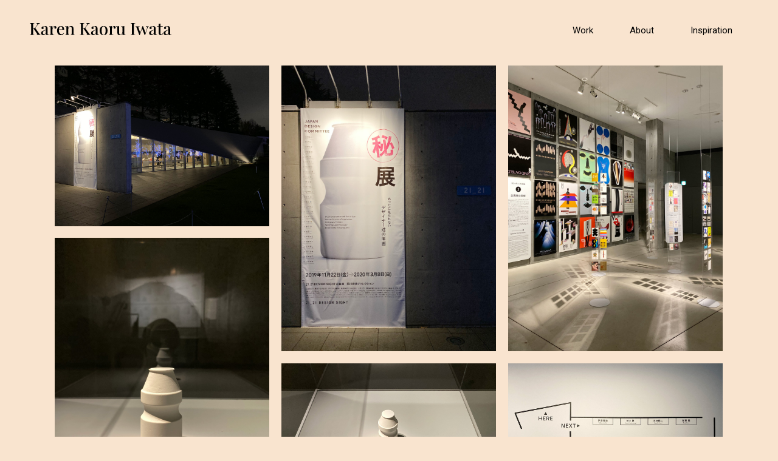

--- FILE ---
content_type: text/html; charset=UTF-8
request_url: http://kareniwata.com/album/maruhiten/
body_size: 12178
content:
<!DOCTYPE html>
<html lang="en-US">
<head>
    
        <meta charset="UTF-8"/>
        <link rel="profile" href="http://gmpg.org/xfn/11"/>
		
	            <meta name="viewport" content="width=device-width,initial-scale=1,user-scalable=yes">
		<title>Secret Source of Inspiration: Designers’ Hidden Sketches and Mockups &#8211; Karen Iwata&#039;s Portfolio</title>
<meta name='robots' content='max-image-preview:large' />
<link rel='dns-prefetch' href='//fonts.googleapis.com' />
<link rel="alternate" type="application/rss+xml" title="Karen Iwata&#039;s Portfolio &raquo; Feed" href="http://kareniwata.com/feed/" />
<link rel="alternate" type="application/rss+xml" title="Karen Iwata&#039;s Portfolio &raquo; Comments Feed" href="http://kareniwata.com/comments/feed/" />
<script type="text/javascript">
/* <![CDATA[ */
window._wpemojiSettings = {"baseUrl":"https:\/\/s.w.org\/images\/core\/emoji\/14.0.0\/72x72\/","ext":".png","svgUrl":"https:\/\/s.w.org\/images\/core\/emoji\/14.0.0\/svg\/","svgExt":".svg","source":{"concatemoji":"http:\/\/kareniwata.com\/wp-includes\/js\/wp-emoji-release.min.js?ver=6.4.7"}};
/*! This file is auto-generated */
!function(i,n){var o,s,e;function c(e){try{var t={supportTests:e,timestamp:(new Date).valueOf()};sessionStorage.setItem(o,JSON.stringify(t))}catch(e){}}function p(e,t,n){e.clearRect(0,0,e.canvas.width,e.canvas.height),e.fillText(t,0,0);var t=new Uint32Array(e.getImageData(0,0,e.canvas.width,e.canvas.height).data),r=(e.clearRect(0,0,e.canvas.width,e.canvas.height),e.fillText(n,0,0),new Uint32Array(e.getImageData(0,0,e.canvas.width,e.canvas.height).data));return t.every(function(e,t){return e===r[t]})}function u(e,t,n){switch(t){case"flag":return n(e,"\ud83c\udff3\ufe0f\u200d\u26a7\ufe0f","\ud83c\udff3\ufe0f\u200b\u26a7\ufe0f")?!1:!n(e,"\ud83c\uddfa\ud83c\uddf3","\ud83c\uddfa\u200b\ud83c\uddf3")&&!n(e,"\ud83c\udff4\udb40\udc67\udb40\udc62\udb40\udc65\udb40\udc6e\udb40\udc67\udb40\udc7f","\ud83c\udff4\u200b\udb40\udc67\u200b\udb40\udc62\u200b\udb40\udc65\u200b\udb40\udc6e\u200b\udb40\udc67\u200b\udb40\udc7f");case"emoji":return!n(e,"\ud83e\udef1\ud83c\udffb\u200d\ud83e\udef2\ud83c\udfff","\ud83e\udef1\ud83c\udffb\u200b\ud83e\udef2\ud83c\udfff")}return!1}function f(e,t,n){var r="undefined"!=typeof WorkerGlobalScope&&self instanceof WorkerGlobalScope?new OffscreenCanvas(300,150):i.createElement("canvas"),a=r.getContext("2d",{willReadFrequently:!0}),o=(a.textBaseline="top",a.font="600 32px Arial",{});return e.forEach(function(e){o[e]=t(a,e,n)}),o}function t(e){var t=i.createElement("script");t.src=e,t.defer=!0,i.head.appendChild(t)}"undefined"!=typeof Promise&&(o="wpEmojiSettingsSupports",s=["flag","emoji"],n.supports={everything:!0,everythingExceptFlag:!0},e=new Promise(function(e){i.addEventListener("DOMContentLoaded",e,{once:!0})}),new Promise(function(t){var n=function(){try{var e=JSON.parse(sessionStorage.getItem(o));if("object"==typeof e&&"number"==typeof e.timestamp&&(new Date).valueOf()<e.timestamp+604800&&"object"==typeof e.supportTests)return e.supportTests}catch(e){}return null}();if(!n){if("undefined"!=typeof Worker&&"undefined"!=typeof OffscreenCanvas&&"undefined"!=typeof URL&&URL.createObjectURL&&"undefined"!=typeof Blob)try{var e="postMessage("+f.toString()+"("+[JSON.stringify(s),u.toString(),p.toString()].join(",")+"));",r=new Blob([e],{type:"text/javascript"}),a=new Worker(URL.createObjectURL(r),{name:"wpTestEmojiSupports"});return void(a.onmessage=function(e){c(n=e.data),a.terminate(),t(n)})}catch(e){}c(n=f(s,u,p))}t(n)}).then(function(e){for(var t in e)n.supports[t]=e[t],n.supports.everything=n.supports.everything&&n.supports[t],"flag"!==t&&(n.supports.everythingExceptFlag=n.supports.everythingExceptFlag&&n.supports[t]);n.supports.everythingExceptFlag=n.supports.everythingExceptFlag&&!n.supports.flag,n.DOMReady=!1,n.readyCallback=function(){n.DOMReady=!0}}).then(function(){return e}).then(function(){var e;n.supports.everything||(n.readyCallback(),(e=n.source||{}).concatemoji?t(e.concatemoji):e.wpemoji&&e.twemoji&&(t(e.twemoji),t(e.wpemoji)))}))}((window,document),window._wpemojiSettings);
/* ]]> */
</script>
<style id='wp-emoji-styles-inline-css' type='text/css'>

	img.wp-smiley, img.emoji {
		display: inline !important;
		border: none !important;
		box-shadow: none !important;
		height: 1em !important;
		width: 1em !important;
		margin: 0 0.07em !important;
		vertical-align: -0.1em !important;
		background: none !important;
		padding: 0 !important;
	}
</style>
<link rel='stylesheet' id='wp-block-library-css' href='http://kareniwata.com/wp-includes/css/dist/block-library/style.min.css?ver=6.4.7' type='text/css' media='all' />
<style id='classic-theme-styles-inline-css' type='text/css'>
/*! This file is auto-generated */
.wp-block-button__link{color:#fff;background-color:#32373c;border-radius:9999px;box-shadow:none;text-decoration:none;padding:calc(.667em + 2px) calc(1.333em + 2px);font-size:1.125em}.wp-block-file__button{background:#32373c;color:#fff;text-decoration:none}
</style>
<style id='global-styles-inline-css' type='text/css'>
body{--wp--preset--color--black: #000000;--wp--preset--color--cyan-bluish-gray: #abb8c3;--wp--preset--color--white: #ffffff;--wp--preset--color--pale-pink: #f78da7;--wp--preset--color--vivid-red: #cf2e2e;--wp--preset--color--luminous-vivid-orange: #ff6900;--wp--preset--color--luminous-vivid-amber: #fcb900;--wp--preset--color--light-green-cyan: #7bdcb5;--wp--preset--color--vivid-green-cyan: #00d084;--wp--preset--color--pale-cyan-blue: #8ed1fc;--wp--preset--color--vivid-cyan-blue: #0693e3;--wp--preset--color--vivid-purple: #9b51e0;--wp--preset--gradient--vivid-cyan-blue-to-vivid-purple: linear-gradient(135deg,rgba(6,147,227,1) 0%,rgb(155,81,224) 100%);--wp--preset--gradient--light-green-cyan-to-vivid-green-cyan: linear-gradient(135deg,rgb(122,220,180) 0%,rgb(0,208,130) 100%);--wp--preset--gradient--luminous-vivid-amber-to-luminous-vivid-orange: linear-gradient(135deg,rgba(252,185,0,1) 0%,rgba(255,105,0,1) 100%);--wp--preset--gradient--luminous-vivid-orange-to-vivid-red: linear-gradient(135deg,rgba(255,105,0,1) 0%,rgb(207,46,46) 100%);--wp--preset--gradient--very-light-gray-to-cyan-bluish-gray: linear-gradient(135deg,rgb(238,238,238) 0%,rgb(169,184,195) 100%);--wp--preset--gradient--cool-to-warm-spectrum: linear-gradient(135deg,rgb(74,234,220) 0%,rgb(151,120,209) 20%,rgb(207,42,186) 40%,rgb(238,44,130) 60%,rgb(251,105,98) 80%,rgb(254,248,76) 100%);--wp--preset--gradient--blush-light-purple: linear-gradient(135deg,rgb(255,206,236) 0%,rgb(152,150,240) 100%);--wp--preset--gradient--blush-bordeaux: linear-gradient(135deg,rgb(254,205,165) 0%,rgb(254,45,45) 50%,rgb(107,0,62) 100%);--wp--preset--gradient--luminous-dusk: linear-gradient(135deg,rgb(255,203,112) 0%,rgb(199,81,192) 50%,rgb(65,88,208) 100%);--wp--preset--gradient--pale-ocean: linear-gradient(135deg,rgb(255,245,203) 0%,rgb(182,227,212) 50%,rgb(51,167,181) 100%);--wp--preset--gradient--electric-grass: linear-gradient(135deg,rgb(202,248,128) 0%,rgb(113,206,126) 100%);--wp--preset--gradient--midnight: linear-gradient(135deg,rgb(2,3,129) 0%,rgb(40,116,252) 100%);--wp--preset--font-size--small: 13px;--wp--preset--font-size--medium: 20px;--wp--preset--font-size--large: 36px;--wp--preset--font-size--x-large: 42px;--wp--preset--spacing--20: 0.44rem;--wp--preset--spacing--30: 0.67rem;--wp--preset--spacing--40: 1rem;--wp--preset--spacing--50: 1.5rem;--wp--preset--spacing--60: 2.25rem;--wp--preset--spacing--70: 3.38rem;--wp--preset--spacing--80: 5.06rem;--wp--preset--shadow--natural: 6px 6px 9px rgba(0, 0, 0, 0.2);--wp--preset--shadow--deep: 12px 12px 50px rgba(0, 0, 0, 0.4);--wp--preset--shadow--sharp: 6px 6px 0px rgba(0, 0, 0, 0.2);--wp--preset--shadow--outlined: 6px 6px 0px -3px rgba(255, 255, 255, 1), 6px 6px rgba(0, 0, 0, 1);--wp--preset--shadow--crisp: 6px 6px 0px rgba(0, 0, 0, 1);}:where(.is-layout-flex){gap: 0.5em;}:where(.is-layout-grid){gap: 0.5em;}body .is-layout-flow > .alignleft{float: left;margin-inline-start: 0;margin-inline-end: 2em;}body .is-layout-flow > .alignright{float: right;margin-inline-start: 2em;margin-inline-end: 0;}body .is-layout-flow > .aligncenter{margin-left: auto !important;margin-right: auto !important;}body .is-layout-constrained > .alignleft{float: left;margin-inline-start: 0;margin-inline-end: 2em;}body .is-layout-constrained > .alignright{float: right;margin-inline-start: 2em;margin-inline-end: 0;}body .is-layout-constrained > .aligncenter{margin-left: auto !important;margin-right: auto !important;}body .is-layout-constrained > :where(:not(.alignleft):not(.alignright):not(.alignfull)){max-width: var(--wp--style--global--content-size);margin-left: auto !important;margin-right: auto !important;}body .is-layout-constrained > .alignwide{max-width: var(--wp--style--global--wide-size);}body .is-layout-flex{display: flex;}body .is-layout-flex{flex-wrap: wrap;align-items: center;}body .is-layout-flex > *{margin: 0;}body .is-layout-grid{display: grid;}body .is-layout-grid > *{margin: 0;}:where(.wp-block-columns.is-layout-flex){gap: 2em;}:where(.wp-block-columns.is-layout-grid){gap: 2em;}:where(.wp-block-post-template.is-layout-flex){gap: 1.25em;}:where(.wp-block-post-template.is-layout-grid){gap: 1.25em;}.has-black-color{color: var(--wp--preset--color--black) !important;}.has-cyan-bluish-gray-color{color: var(--wp--preset--color--cyan-bluish-gray) !important;}.has-white-color{color: var(--wp--preset--color--white) !important;}.has-pale-pink-color{color: var(--wp--preset--color--pale-pink) !important;}.has-vivid-red-color{color: var(--wp--preset--color--vivid-red) !important;}.has-luminous-vivid-orange-color{color: var(--wp--preset--color--luminous-vivid-orange) !important;}.has-luminous-vivid-amber-color{color: var(--wp--preset--color--luminous-vivid-amber) !important;}.has-light-green-cyan-color{color: var(--wp--preset--color--light-green-cyan) !important;}.has-vivid-green-cyan-color{color: var(--wp--preset--color--vivid-green-cyan) !important;}.has-pale-cyan-blue-color{color: var(--wp--preset--color--pale-cyan-blue) !important;}.has-vivid-cyan-blue-color{color: var(--wp--preset--color--vivid-cyan-blue) !important;}.has-vivid-purple-color{color: var(--wp--preset--color--vivid-purple) !important;}.has-black-background-color{background-color: var(--wp--preset--color--black) !important;}.has-cyan-bluish-gray-background-color{background-color: var(--wp--preset--color--cyan-bluish-gray) !important;}.has-white-background-color{background-color: var(--wp--preset--color--white) !important;}.has-pale-pink-background-color{background-color: var(--wp--preset--color--pale-pink) !important;}.has-vivid-red-background-color{background-color: var(--wp--preset--color--vivid-red) !important;}.has-luminous-vivid-orange-background-color{background-color: var(--wp--preset--color--luminous-vivid-orange) !important;}.has-luminous-vivid-amber-background-color{background-color: var(--wp--preset--color--luminous-vivid-amber) !important;}.has-light-green-cyan-background-color{background-color: var(--wp--preset--color--light-green-cyan) !important;}.has-vivid-green-cyan-background-color{background-color: var(--wp--preset--color--vivid-green-cyan) !important;}.has-pale-cyan-blue-background-color{background-color: var(--wp--preset--color--pale-cyan-blue) !important;}.has-vivid-cyan-blue-background-color{background-color: var(--wp--preset--color--vivid-cyan-blue) !important;}.has-vivid-purple-background-color{background-color: var(--wp--preset--color--vivid-purple) !important;}.has-black-border-color{border-color: var(--wp--preset--color--black) !important;}.has-cyan-bluish-gray-border-color{border-color: var(--wp--preset--color--cyan-bluish-gray) !important;}.has-white-border-color{border-color: var(--wp--preset--color--white) !important;}.has-pale-pink-border-color{border-color: var(--wp--preset--color--pale-pink) !important;}.has-vivid-red-border-color{border-color: var(--wp--preset--color--vivid-red) !important;}.has-luminous-vivid-orange-border-color{border-color: var(--wp--preset--color--luminous-vivid-orange) !important;}.has-luminous-vivid-amber-border-color{border-color: var(--wp--preset--color--luminous-vivid-amber) !important;}.has-light-green-cyan-border-color{border-color: var(--wp--preset--color--light-green-cyan) !important;}.has-vivid-green-cyan-border-color{border-color: var(--wp--preset--color--vivid-green-cyan) !important;}.has-pale-cyan-blue-border-color{border-color: var(--wp--preset--color--pale-cyan-blue) !important;}.has-vivid-cyan-blue-border-color{border-color: var(--wp--preset--color--vivid-cyan-blue) !important;}.has-vivid-purple-border-color{border-color: var(--wp--preset--color--vivid-purple) !important;}.has-vivid-cyan-blue-to-vivid-purple-gradient-background{background: var(--wp--preset--gradient--vivid-cyan-blue-to-vivid-purple) !important;}.has-light-green-cyan-to-vivid-green-cyan-gradient-background{background: var(--wp--preset--gradient--light-green-cyan-to-vivid-green-cyan) !important;}.has-luminous-vivid-amber-to-luminous-vivid-orange-gradient-background{background: var(--wp--preset--gradient--luminous-vivid-amber-to-luminous-vivid-orange) !important;}.has-luminous-vivid-orange-to-vivid-red-gradient-background{background: var(--wp--preset--gradient--luminous-vivid-orange-to-vivid-red) !important;}.has-very-light-gray-to-cyan-bluish-gray-gradient-background{background: var(--wp--preset--gradient--very-light-gray-to-cyan-bluish-gray) !important;}.has-cool-to-warm-spectrum-gradient-background{background: var(--wp--preset--gradient--cool-to-warm-spectrum) !important;}.has-blush-light-purple-gradient-background{background: var(--wp--preset--gradient--blush-light-purple) !important;}.has-blush-bordeaux-gradient-background{background: var(--wp--preset--gradient--blush-bordeaux) !important;}.has-luminous-dusk-gradient-background{background: var(--wp--preset--gradient--luminous-dusk) !important;}.has-pale-ocean-gradient-background{background: var(--wp--preset--gradient--pale-ocean) !important;}.has-electric-grass-gradient-background{background: var(--wp--preset--gradient--electric-grass) !important;}.has-midnight-gradient-background{background: var(--wp--preset--gradient--midnight) !important;}.has-small-font-size{font-size: var(--wp--preset--font-size--small) !important;}.has-medium-font-size{font-size: var(--wp--preset--font-size--medium) !important;}.has-large-font-size{font-size: var(--wp--preset--font-size--large) !important;}.has-x-large-font-size{font-size: var(--wp--preset--font-size--x-large) !important;}
.wp-block-navigation a:where(:not(.wp-element-button)){color: inherit;}
:where(.wp-block-post-template.is-layout-flex){gap: 1.25em;}:where(.wp-block-post-template.is-layout-grid){gap: 1.25em;}
:where(.wp-block-columns.is-layout-flex){gap: 2em;}:where(.wp-block-columns.is-layout-grid){gap: 2em;}
.wp-block-pullquote{font-size: 1.5em;line-height: 1.6;}
</style>
<link rel='stylesheet' id='rs-plugin-settings-css' href='http://kareniwata.com/wp-content/plugins/revslider/public/assets/css/rs6.css?ver=6.1.7' type='text/css' media='all' />
<style id='rs-plugin-settings-inline-css' type='text/css'>
#rs-demo-id {}
</style>
<link rel='stylesheet' id='brynn-elated-default-style-css' href='http://kareniwata.com/wp-content/themes/brynn/style.css?ver=6.4.7' type='text/css' media='all' />
<link rel='stylesheet' id='brynn-elated-modules-css' href='http://kareniwata.com/wp-content/themes/brynn/assets/css/modules.min.css?ver=6.4.7' type='text/css' media='all' />
<style id='brynn-elated-modules-inline-css' type='text/css'>
.postid-6141 .eltdf-content .eltdf-content-inner > .eltdf-container > .eltdf-container-inner, .postid-6141 .eltdf-content .eltdf-content-inner > .eltdf-full-width > .eltdf-full-width-inner { padding: 8px 0 0;}@media only screen and (max-width: 1024px) {.postid-6141 .eltdf-content .eltdf-content-inner > .eltdf-container > .eltdf-container-inner, .postid-6141 .eltdf-content .eltdf-content-inner > .eltdf-full-width > .eltdf-full-width-inner { padding: 0;}}.postid-6141 .eltdf-content .eltdf-content-inner > .eltdf-container > .eltdf-container-inner, .postid-6141 .eltdf-content .eltdf-content-inner > .eltdf-full-width > .eltdf-full-width-inner { padding: 8px 0 0;}@media only screen and (max-width: 1024px) {.postid-6141 .eltdf-content .eltdf-content-inner > .eltdf-container > .eltdf-container-inner, .postid-6141 .eltdf-content .eltdf-content-inner > .eltdf-full-width > .eltdf-full-width-inner { padding: 0;}}
</style>
<link rel='stylesheet' id='eltdf-dripicons-css' href='http://kareniwata.com/wp-content/themes/brynn/framework/lib/icons-pack/dripicons/dripicons.css?ver=6.4.7' type='text/css' media='all' />
<link rel='stylesheet' id='eltdf-font_elegant-css' href='http://kareniwata.com/wp-content/themes/brynn/framework/lib/icons-pack/elegant-icons/style.min.css?ver=6.4.7' type='text/css' media='all' />
<link rel='stylesheet' id='eltdf-font_awesome-css' href='http://kareniwata.com/wp-content/themes/brynn/framework/lib/icons-pack/font-awesome/css/fontawesome-all.min.css?ver=6.4.7' type='text/css' media='all' />
<link rel='stylesheet' id='eltdf-ion_icons-css' href='http://kareniwata.com/wp-content/themes/brynn/framework/lib/icons-pack/ion-icons/css/ionicons.min.css?ver=6.4.7' type='text/css' media='all' />
<link rel='stylesheet' id='eltdf-linea_icons-css' href='http://kareniwata.com/wp-content/themes/brynn/framework/lib/icons-pack/linea-icons/style.css?ver=6.4.7' type='text/css' media='all' />
<link rel='stylesheet' id='eltdf-linear_icons-css' href='http://kareniwata.com/wp-content/themes/brynn/framework/lib/icons-pack/linear-icons/style.css?ver=6.4.7' type='text/css' media='all' />
<link rel='stylesheet' id='eltdf-simple_line_icons-css' href='http://kareniwata.com/wp-content/themes/brynn/framework/lib/icons-pack/simple-line-icons/simple-line-icons.css?ver=6.4.7' type='text/css' media='all' />
<link rel='stylesheet' id='mediaelement-css' href='http://kareniwata.com/wp-includes/js/mediaelement/mediaelementplayer-legacy.min.css?ver=4.2.17' type='text/css' media='all' />
<link rel='stylesheet' id='wp-mediaelement-css' href='http://kareniwata.com/wp-includes/js/mediaelement/wp-mediaelement.min.css?ver=6.4.7' type='text/css' media='all' />
<link rel='stylesheet' id='brynn-elated-style-dynamic-css' href='http://kareniwata.com/wp-content/themes/brynn/assets/css/style_dynamic.css?ver=1598934550' type='text/css' media='all' />
<link rel='stylesheet' id='brynn-elated-modules-responsive-css' href='http://kareniwata.com/wp-content/themes/brynn/assets/css/modules-responsive.min.css?ver=6.4.7' type='text/css' media='all' />
<link rel='stylesheet' id='brynn-elated-style-dynamic-responsive-css' href='http://kareniwata.com/wp-content/themes/brynn/assets/css/style_dynamic_responsive.css?ver=1598934550' type='text/css' media='all' />
<link rel='stylesheet' id='brynn-elated-google-fonts-css' href='http://fonts.googleapis.com/css?family=Playfair+Display%3A300%2C300i%2C400%2C700%2C900%2C900i%7CRoboto%3A300%2C300i%2C400%2C700%2C900%2C900i&#038;subset=latin-ext&#038;ver=1.0.0' type='text/css' media='all' />
<script type="text/javascript" src="http://kareniwata.com/wp-content/plugins/svg-support/vendor/DOMPurify/DOMPurify.min.js?ver=1.0.1" id="bodhi-dompurify-library-js"></script>
<script type="text/javascript" src="http://kareniwata.com/wp-includes/js/jquery/jquery.min.js?ver=3.7.1" id="jquery-core-js"></script>
<script type="text/javascript" src="http://kareniwata.com/wp-includes/js/jquery/jquery-migrate.min.js?ver=3.4.1" id="jquery-migrate-js"></script>
<script type="text/javascript" src="http://kareniwata.com/wp-content/plugins/revslider/public/assets/js/revolution.tools.min.js?ver=6.0" id="tp-tools-js"></script>
<script type="text/javascript" src="http://kareniwata.com/wp-content/plugins/revslider/public/assets/js/rs6.min.js?ver=6.1.7" id="revmin-js"></script>
<script type="text/javascript" src="http://kareniwata.com/wp-content/plugins/svg-support/js/min/svgs-inline-min.js?ver=1.0.1" id="bodhi_svg_inline-js"></script>
<script type="text/javascript" id="bodhi_svg_inline-js-after">
/* <![CDATA[ */
cssTarget="img.style-svg";ForceInlineSVGActive="false";frontSanitizationEnabled="on";
/* ]]> */
</script>
<link rel="https://api.w.org/" href="http://kareniwata.com/wp-json/" /><link rel="EditURI" type="application/rsd+xml" title="RSD" href="http://kareniwata.com/xmlrpc.php?rsd" />
<meta name="generator" content="WordPress 6.4.7" />
<link rel="canonical" href="http://kareniwata.com/album/maruhiten/" />
<link rel='shortlink' href='http://kareniwata.com/?p=6141' />
<link rel="alternate" type="application/json+oembed" href="http://kareniwata.com/wp-json/oembed/1.0/embed?url=http%3A%2F%2Fkareniwata.com%2Falbum%2Fmaruhiten%2F" />
<link rel="alternate" type="text/xml+oembed" href="http://kareniwata.com/wp-json/oembed/1.0/embed?url=http%3A%2F%2Fkareniwata.com%2Falbum%2Fmaruhiten%2F&#038;format=xml" />
<meta name="generator" content="Powered by WPBakery Page Builder - drag and drop page builder for WordPress."/>
<meta name="generator" content="Powered by Slider Revolution 6.1.7 - responsive, Mobile-Friendly Slider Plugin for WordPress with comfortable drag and drop interface." />
<link rel="icon" href="http://kareniwata.com/wp-content/uploads/2020/08/cropped-hana_favicon_4-1-32x32.png" sizes="32x32" />
<link rel="icon" href="http://kareniwata.com/wp-content/uploads/2020/08/cropped-hana_favicon_4-1-192x192.png" sizes="192x192" />
<link rel="apple-touch-icon" href="http://kareniwata.com/wp-content/uploads/2020/08/cropped-hana_favicon_4-1-180x180.png" />
<meta name="msapplication-TileImage" content="http://kareniwata.com/wp-content/uploads/2020/08/cropped-hana_favicon_4-1-270x270.png" />
<script type="text/javascript">function setREVStartSize(e){			
			try {								
				var pw = document.getElementById(e.c).parentNode.offsetWidth,
					newh;
				pw = pw===0 || isNaN(pw) ? window.innerWidth : pw;
				e.tabw = e.tabw===undefined ? 0 : parseInt(e.tabw);
				e.thumbw = e.thumbw===undefined ? 0 : parseInt(e.thumbw);
				e.tabh = e.tabh===undefined ? 0 : parseInt(e.tabh);
				e.thumbh = e.thumbh===undefined ? 0 : parseInt(e.thumbh);
				e.tabhide = e.tabhide===undefined ? 0 : parseInt(e.tabhide);
				e.thumbhide = e.thumbhide===undefined ? 0 : parseInt(e.thumbhide);
				e.mh = e.mh===undefined || e.mh=="" || e.mh==="auto" ? 0 : parseInt(e.mh,0);		
				if(e.layout==="fullscreen" || e.l==="fullscreen") 						
					newh = Math.max(e.mh,window.innerHeight);				
				else{					
					e.gw = Array.isArray(e.gw) ? e.gw : [e.gw];
					for (var i in e.rl) if (e.gw[i]===undefined || e.gw[i]===0) e.gw[i] = e.gw[i-1];					
					e.gh = e.el===undefined || e.el==="" || (Array.isArray(e.el) && e.el.length==0)? e.gh : e.el;
					e.gh = Array.isArray(e.gh) ? e.gh : [e.gh];
					for (var i in e.rl) if (e.gh[i]===undefined || e.gh[i]===0) e.gh[i] = e.gh[i-1];
										
					var nl = new Array(e.rl.length),
						ix = 0,						
						sl;					
					e.tabw = e.tabhide>=pw ? 0 : e.tabw;
					e.thumbw = e.thumbhide>=pw ? 0 : e.thumbw;
					e.tabh = e.tabhide>=pw ? 0 : e.tabh;
					e.thumbh = e.thumbhide>=pw ? 0 : e.thumbh;					
					for (var i in e.rl) nl[i] = e.rl[i]<window.innerWidth ? 0 : e.rl[i];
					sl = nl[0];									
					for (var i in nl) if (sl>nl[i] && nl[i]>0) { sl = nl[i]; ix=i;}															
					var m = pw>(e.gw[ix]+e.tabw+e.thumbw) ? 1 : (pw-(e.tabw+e.thumbw)) / (e.gw[ix]);					

					newh =  (e.type==="carousel" && e.justify==="true" ? e.gh[ix] : (e.gh[ix] * m)) + (e.tabh + e.thumbh);
				}			
				
				if(window.rs_init_css===undefined) window.rs_init_css = document.head.appendChild(document.createElement("style"));					
				document.getElementById(e.c).height = newh;
				window.rs_init_css.innerHTML += "#"+e.c+"_wrapper { height: "+newh+"px }";				
			} catch(e){
				console.log("Failure at Presize of Slider:" + e)
			}					   
		  };</script>
		<style type="text/css" id="wp-custom-css">
			/* footer text color */
.eltdf-page-footer .eltdf-footer-top-holder,
.eltdf-page-footer .eltdf-footer-top-holder a,
.eltdf-page-footer .eltdf-footer-top-holder p {
	color: #f9e4cf !important;
}

.eltdf-page-footer .eltdf-footer-top-holder a:hover,
.eltdf-page-footer .eltdf-footer-top-holder a:active {
	color: #f58070 !important;
}

/* footer padding override */
.eltdf-page-footer .eltdf-footer-top-holder .eltdf-footer-top-inner.eltdf-full-width {
	padding: 30px 40px;
}

/* password input style */
#respond input[type=text], .eltdf-style-form textarea, .post-password-form input[type=password], .wpcf7-form-control.wpcf7-date, .wpcf7-form-control.wpcf7-number, .wpcf7-form-control.wpcf7-quiz, .wpcf7-form-control.wpcf7-select, .wpcf7-form-control.wpcf7-text, .wpcf7-form-control.wpcf7-textarea, input[type=text], input[type=email], input[type=password] {
	background-color: #fff;
	border: 1px solid #e1e1e1 !important;
}		</style>
		<noscript><style> .wpb_animate_when_almost_visible { opacity: 1; }</style></noscript></head>
<body class="portfolio-item-template-default single single-portfolio-item postid-6141 brynn-core-1.1.2 eltdf-theme-link-styles brynn-ver-1.2 eltdf-smooth-page-transitions eltdf-smooth-page-transitions-fadeout eltdf-grid-1300 eltdf-empty-google-api eltdf-wide-dropdown-menu-content-in-grid eltdf-dark-header eltdf-no-behavior eltdf-dropdown-default eltdf-header-standard eltdf-menu-area-shadow-disable eltdf-menu-area-in-grid-shadow-disable eltdf-menu-area-border-disable eltdf-menu-area-in-grid-border-disable eltdf-logo-area-border-disable eltdf-logo-area-in-grid-border-disable eltdf-header-vertical-shadow-disable eltdf-default-mobile-header eltdf-sticky-up-mobile-header wpb-js-composer js-comp-ver-6.1 vc_responsive" itemscope itemtype="http://schema.org/WebPage">

<div class="eltdf-wrapper">
    <div class="eltdf-wrapper-inner">
        
    <header class="eltdf-page-header">
        
        
            <div class="eltdf-menu-area eltdf-menu-right">
                
                
                    <div class="eltdf-vertical-align-containers">
                        <div class="eltdf-position-left"><!--
				 -->
                            <div class="eltdf-position-left-inner">
                                

    <div class="eltdf-logo-wrapper">
        <a itemprop="url" href="http://kareniwata.com/" style="height: 20px;">
            <img itemprop="image" class="eltdf-normal-logo" src="http://kareniwata.com/wp-content/uploads/2020/08/KarenKaoruIwata.svg" width="465" height="40"  alt="logo"/>
                            <img itemprop="image" class="eltdf-dark-logo" src="http://kareniwata.com/wp-content/uploads/2020/08/KarenKaoruIwata.svg" width="465" height="40"  alt="dark logo"/>                            <img itemprop="image" class="eltdf-light-logo" src="http://kareniwata.com/wp-content/uploads/2020/08/KarenKaoruIwata_white.svg" width="465" height="40"  alt="light logo"/>        </a>
    </div>

                                                            </div>
                        </div>
                                                <div class="eltdf-position-right"><!--
				 -->
                            <div class="eltdf-position-right-inner">
                                                                    
    <nav class="eltdf-main-menu eltdf-drop-down eltdf-default-nav">
        <ul id="menu-kki-horizontal-menu" class="clearfix"><li id="nav-menu-item-4920" class="menu-item menu-item-type-post_type menu-item-object-page menu-item-home  narrow"><a href="http://kareniwata.com/" class=""><span class="item_outer"><span class="item_text">Work</span></span></a></li>
<li id="nav-menu-item-4757" class="menu-item menu-item-type-post_type menu-item-object-page  narrow"><a href="http://kareniwata.com/about/" class=""><span class="item_outer"><span class="item_text">About</span></span></a></li>
<li id="nav-menu-item-5600" class="menu-item menu-item-type-post_type menu-item-object-page  narrow"><a href="http://kareniwata.com/inspiration/" class=""><span class="item_outer"><span class="item_text">Inspiration</span></span></a></li>
</ul>    </nav>

                                                                                            </div>
                        </div>
                    </div>

                                </div>

            
        
            </header>


    <header class="eltdf-mobile-header">
        
        <div class="eltdf-mobile-header-inner">
            <div class="eltdf-mobile-header-holder">
                <div class="eltdf-grid">
                    <div class="eltdf-vertical-align-containers">
                        <div class="eltdf-vertical-align-containers">
                                                            <div class="eltdf-mobile-menu-opener ">
                                    <a href="javascript:void(0)">
									<span class="eltdf-mobile-menu-icon">
										<i class="eltdf-icon-ion-icon ion-android-more-vertical "></i>									</span>
                                                                            </a>
                                </div>
                                                        <div class="eltdf-position-center"><!--
						 -->
                                <div class="eltdf-position-center-inner">
                                    
    <div class="eltdf-mobile-logo-wrapper">
        <a itemprop="url" href="http://kareniwata.com/" style="height: 20px">
            <img itemprop="image" src="http://kareniwata.com/wp-content/uploads/2020/08/KarenKaoruIwata.svg" width="465" height="40"  alt="Mobile Logo"/>
        </a>
    </div>

                                </div>
                            </div>
                            <div class="eltdf-position-right"><!--
						 -->
                                <div class="eltdf-position-right-inner">
                                                                    </div>
                            </div>
                        </div>
                    </div>
                </div>
            </div>
            
    <nav class="eltdf-mobile-nav" role="navigation" >
        <div class="eltdf-grid">
			<ul id="menu-kki-horizontal-menu-1" class=""><li id="mobile-menu-item-4920" class="menu-item menu-item-type-post_type menu-item-object-page menu-item-home "><a href="http://kareniwata.com/" class=""><span>Work</span></a></li>
<li id="mobile-menu-item-4757" class="menu-item menu-item-type-post_type menu-item-object-page "><a href="http://kareniwata.com/about/" class=""><span>About</span></a></li>
<li id="mobile-menu-item-5600" class="menu-item menu-item-type-post_type menu-item-object-page "><a href="http://kareniwata.com/inspiration/" class=""><span>Inspiration</span></a></li>
</ul>        </div>
    </nav>

        </div>

            </header>

            <a id='eltdf-back-to-top' href='#'>
                <span>
                    back to top                </span>
            </a>
		
        <div class="eltdf-content" >
            <div class="eltdf-content-inner"><div class="eltdf-container">
    <div class="eltdf-container-inner clearfix">
                    <div class="eltdf-portfolio-single-holder eltdf-ps-masonry-layout">
                <div class="eltdf-ps-image-holder eltdf-grid-list eltdf-grid-masonry-list eltdf-fixed-masonry-items eltdf-disable-bottom-space  eltdf-three-columns eltdf-small-space">
    <div class="eltdf-ps-image-inner eltdf-outer-space eltdf-masonry-list-wrapper">
        <div class="eltdf-masonry-grid-sizer"></div>
        <div class="eltdf-masonry-grid-gutter"></div>
					                <div class="eltdf-ps-image eltdf-item-space ">
					    <a itemprop="image" title="maruhiten-1" data-rel="prettyPhoto[single_pretty_photo]" href="http://kareniwata.com/wp-content/uploads/2020/09/maruhiten-1.jpg">

    <img itemprop="image" src="http://kareniwata.com/wp-content/uploads/2020/09/maruhiten-1.jpg" alt="maruhiten-1"/>

    </a>
                </div>
			                <div class="eltdf-ps-image eltdf-item-space ">
					    <a itemprop="image" title="maruhiten-2" data-rel="prettyPhoto[single_pretty_photo]" href="http://kareniwata.com/wp-content/uploads/2020/09/maruhiten-2.jpg">

    <img itemprop="image" src="http://kareniwata.com/wp-content/uploads/2020/09/maruhiten-2.jpg" alt="maruhiten-2"/>

    </a>
                </div>
			                <div class="eltdf-ps-image eltdf-item-space ">
					    <a itemprop="image" title="maruhiten-4" data-rel="prettyPhoto[single_pretty_photo]" href="http://kareniwata.com/wp-content/uploads/2020/09/maruhiten-4.jpg">

    <img itemprop="image" src="http://kareniwata.com/wp-content/uploads/2020/09/maruhiten-4.jpg" alt="maruhiten-4"/>

    </a>
                </div>
			                <div class="eltdf-ps-image eltdf-item-space ">
					    <a itemprop="image" title="maruhiten-5" data-rel="prettyPhoto[single_pretty_photo]" href="http://kareniwata.com/wp-content/uploads/2020/09/maruhiten-5.jpg">

    <img itemprop="image" src="http://kareniwata.com/wp-content/uploads/2020/09/maruhiten-5.jpg" alt="maruhiten-5"/>

    </a>
                </div>
			                <div class="eltdf-ps-image eltdf-item-space ">
					    <a itemprop="image" title="maruhiten-6" data-rel="prettyPhoto[single_pretty_photo]" href="http://kareniwata.com/wp-content/uploads/2020/09/maruhiten-6.jpg">

    <img itemprop="image" src="http://kareniwata.com/wp-content/uploads/2020/09/maruhiten-6.jpg" alt="maruhiten-6"/>

    </a>
                </div>
			                <div class="eltdf-ps-image eltdf-item-space ">
					    <a itemprop="image" title="maruhiten-7" data-rel="prettyPhoto[single_pretty_photo]" href="http://kareniwata.com/wp-content/uploads/2020/09/maruhiten-7.jpg">

    <img itemprop="image" src="http://kareniwata.com/wp-content/uploads/2020/09/maruhiten-7.jpg" alt="maruhiten-7"/>

    </a>
                </div>
			                <div class="eltdf-ps-image eltdf-item-space ">
					    <a itemprop="image" title="maruhiten-8" data-rel="prettyPhoto[single_pretty_photo]" href="http://kareniwata.com/wp-content/uploads/2020/09/maruhiten-8.jpg">

    <img itemprop="image" src="http://kareniwata.com/wp-content/uploads/2020/09/maruhiten-8.jpg" alt="maruhiten-8"/>

    </a>
                </div>
			                <div class="eltdf-ps-image eltdf-item-space ">
					    <a itemprop="image" title="maruhiten-41" data-rel="prettyPhoto[single_pretty_photo]" href="http://kareniwata.com/wp-content/uploads/2020/09/maruhiten-41.jpg">

    <img itemprop="image" src="http://kareniwata.com/wp-content/uploads/2020/09/maruhiten-41.jpg" alt="maruhiten-41"/>

    </a>
                </div>
			                <div class="eltdf-ps-image eltdf-item-space ">
					    <a itemprop="image" title="maruhiten-9" data-rel="prettyPhoto[single_pretty_photo]" href="http://kareniwata.com/wp-content/uploads/2020/09/maruhiten-9.jpg">

    <img itemprop="image" src="http://kareniwata.com/wp-content/uploads/2020/09/maruhiten-9.jpg" alt="maruhiten-9"/>

    </a>
                </div>
			                <div class="eltdf-ps-image eltdf-item-space ">
					    <a itemprop="image" title="maruhiten-10" data-rel="prettyPhoto[single_pretty_photo]" href="http://kareniwata.com/wp-content/uploads/2020/09/maruhiten-10.jpg">

    <img itemprop="image" src="http://kareniwata.com/wp-content/uploads/2020/09/maruhiten-10.jpg" alt="maruhiten-10"/>

    </a>
                </div>
			                <div class="eltdf-ps-image eltdf-item-space ">
					    <a itemprop="image" title="maruhiten-11" data-rel="prettyPhoto[single_pretty_photo]" href="http://kareniwata.com/wp-content/uploads/2020/09/maruhiten-11.jpg">

    <img itemprop="image" src="http://kareniwata.com/wp-content/uploads/2020/09/maruhiten-11.jpg" alt="maruhiten-11"/>

    </a>
                </div>
			                <div class="eltdf-ps-image eltdf-item-space ">
					    <a itemprop="image" title="maruhiten-12" data-rel="prettyPhoto[single_pretty_photo]" href="http://kareniwata.com/wp-content/uploads/2020/09/maruhiten-12.jpg">

    <img itemprop="image" src="http://kareniwata.com/wp-content/uploads/2020/09/maruhiten-12.jpg" alt="maruhiten-12"/>

    </a>
                </div>
			                <div class="eltdf-ps-image eltdf-item-space ">
					    <a itemprop="image" title="maruhiten-13" data-rel="prettyPhoto[single_pretty_photo]" href="http://kareniwata.com/wp-content/uploads/2020/09/maruhiten-13.jpg">

    <img itemprop="image" src="http://kareniwata.com/wp-content/uploads/2020/09/maruhiten-13.jpg" alt="maruhiten-13"/>

    </a>
                </div>
			                <div class="eltdf-ps-image eltdf-item-space ">
					    <a itemprop="image" title="maruhiten-14" data-rel="prettyPhoto[single_pretty_photo]" href="http://kareniwata.com/wp-content/uploads/2020/09/maruhiten-14.jpg">

    <img itemprop="image" src="http://kareniwata.com/wp-content/uploads/2020/09/maruhiten-14.jpg" alt="maruhiten-14"/>

    </a>
                </div>
			                <div class="eltdf-ps-image eltdf-item-space ">
					    <a itemprop="image" title="maruhiten-15" data-rel="prettyPhoto[single_pretty_photo]" href="http://kareniwata.com/wp-content/uploads/2020/09/maruhiten-15.jpg">

    <img itemprop="image" src="http://kareniwata.com/wp-content/uploads/2020/09/maruhiten-15.jpg" alt="maruhiten-15"/>

    </a>
                </div>
			                <div class="eltdf-ps-image eltdf-item-space ">
					    <a itemprop="image" title="maruhiten-16" data-rel="prettyPhoto[single_pretty_photo]" href="http://kareniwata.com/wp-content/uploads/2020/09/maruhiten-16.jpg">

    <img itemprop="image" src="http://kareniwata.com/wp-content/uploads/2020/09/maruhiten-16.jpg" alt="maruhiten-16"/>

    </a>
                </div>
			                <div class="eltdf-ps-image eltdf-item-space ">
					    <a itemprop="image" title="maruhiten-17" data-rel="prettyPhoto[single_pretty_photo]" href="http://kareniwata.com/wp-content/uploads/2020/09/maruhiten-17.jpg">

    <img itemprop="image" src="http://kareniwata.com/wp-content/uploads/2020/09/maruhiten-17.jpg" alt="maruhiten-17"/>

    </a>
                </div>
			                <div class="eltdf-ps-image eltdf-item-space ">
					    <a itemprop="image" title="maruhiten-18" data-rel="prettyPhoto[single_pretty_photo]" href="http://kareniwata.com/wp-content/uploads/2020/09/maruhiten-18.jpg">

    <img itemprop="image" src="http://kareniwata.com/wp-content/uploads/2020/09/maruhiten-18.jpg" alt="maruhiten-18"/>

    </a>
                </div>
			                <div class="eltdf-ps-image eltdf-item-space ">
					    <a itemprop="image" title="maruhiten-19" data-rel="prettyPhoto[single_pretty_photo]" href="http://kareniwata.com/wp-content/uploads/2020/09/maruhiten-19.jpg">

    <img itemprop="image" src="http://kareniwata.com/wp-content/uploads/2020/09/maruhiten-19.jpg" alt="maruhiten-19"/>

    </a>
                </div>
			                <div class="eltdf-ps-image eltdf-item-space ">
					    <a itemprop="image" title="maruhiten-20" data-rel="prettyPhoto[single_pretty_photo]" href="http://kareniwata.com/wp-content/uploads/2020/09/maruhiten-20.jpg">

    <img itemprop="image" src="http://kareniwata.com/wp-content/uploads/2020/09/maruhiten-20.jpg" alt="maruhiten-20"/>

    </a>
                </div>
			                <div class="eltdf-ps-image eltdf-item-space ">
					    <a itemprop="image" title="maruhiten-21" data-rel="prettyPhoto[single_pretty_photo]" href="http://kareniwata.com/wp-content/uploads/2020/09/maruhiten-21.jpg">

    <img itemprop="image" src="http://kareniwata.com/wp-content/uploads/2020/09/maruhiten-21.jpg" alt="maruhiten-21"/>

    </a>
                </div>
			                <div class="eltdf-ps-image eltdf-item-space ">
					    <a itemprop="image" title="maruhiten-22" data-rel="prettyPhoto[single_pretty_photo]" href="http://kareniwata.com/wp-content/uploads/2020/09/maruhiten-22.jpg">

    <img itemprop="image" src="http://kareniwata.com/wp-content/uploads/2020/09/maruhiten-22.jpg" alt="maruhiten-22"/>

    </a>
                </div>
			                <div class="eltdf-ps-image eltdf-item-space ">
					    <a itemprop="image" title="maruhiten-23" data-rel="prettyPhoto[single_pretty_photo]" href="http://kareniwata.com/wp-content/uploads/2020/09/maruhiten-23.jpg">

    <img itemprop="image" src="http://kareniwata.com/wp-content/uploads/2020/09/maruhiten-23.jpg" alt="maruhiten-23"/>

    </a>
                </div>
			                <div class="eltdf-ps-image eltdf-item-space ">
					    <a itemprop="image" title="maruhiten-40" data-rel="prettyPhoto[single_pretty_photo]" href="http://kareniwata.com/wp-content/uploads/2020/09/maruhiten-40.jpg">

    <img itemprop="image" src="http://kareniwata.com/wp-content/uploads/2020/09/maruhiten-40.jpg" alt="maruhiten-40"/>

    </a>
                </div>
			                <div class="eltdf-ps-image eltdf-item-space ">
					    <a itemprop="image" title="maruhiten-24" data-rel="prettyPhoto[single_pretty_photo]" href="http://kareniwata.com/wp-content/uploads/2020/09/maruhiten-24.jpg">

    <img itemprop="image" src="http://kareniwata.com/wp-content/uploads/2020/09/maruhiten-24.jpg" alt="maruhiten-24"/>

    </a>
                </div>
			                <div class="eltdf-ps-image eltdf-item-space ">
					    <a itemprop="image" title="maruhiten-43" data-rel="prettyPhoto[single_pretty_photo]" href="http://kareniwata.com/wp-content/uploads/2020/09/maruhiten-43.jpg">

    <img itemprop="image" src="http://kareniwata.com/wp-content/uploads/2020/09/maruhiten-43.jpg" alt="maruhiten-43"/>

    </a>
                </div>
			                <div class="eltdf-ps-image eltdf-item-space ">
					    <a itemprop="image" title="maruhiten-25" data-rel="prettyPhoto[single_pretty_photo]" href="http://kareniwata.com/wp-content/uploads/2020/09/maruhiten-25.jpg">

    <img itemprop="image" src="http://kareniwata.com/wp-content/uploads/2020/09/maruhiten-25.jpg" alt="maruhiten-25"/>

    </a>
                </div>
			                <div class="eltdf-ps-image eltdf-item-space ">
					    <a itemprop="image" title="maruhiten-26" data-rel="prettyPhoto[single_pretty_photo]" href="http://kareniwata.com/wp-content/uploads/2020/09/maruhiten-26.jpg">

    <img itemprop="image" src="http://kareniwata.com/wp-content/uploads/2020/09/maruhiten-26.jpg" alt="maruhiten-26"/>

    </a>
                </div>
			                <div class="eltdf-ps-image eltdf-item-space ">
					    <a itemprop="image" title="maruhiten-27" data-rel="prettyPhoto[single_pretty_photo]" href="http://kareniwata.com/wp-content/uploads/2020/09/maruhiten-27.jpg">

    <img itemprop="image" src="http://kareniwata.com/wp-content/uploads/2020/09/maruhiten-27.jpg" alt="maruhiten-27"/>

    </a>
                </div>
			                <div class="eltdf-ps-image eltdf-item-space ">
					    <a itemprop="image" title="maruhiten-28" data-rel="prettyPhoto[single_pretty_photo]" href="http://kareniwata.com/wp-content/uploads/2020/09/maruhiten-28.jpg">

    <img itemprop="image" src="http://kareniwata.com/wp-content/uploads/2020/09/maruhiten-28.jpg" alt="maruhiten-28"/>

    </a>
                </div>
			                <div class="eltdf-ps-image eltdf-item-space ">
					    <a itemprop="image" title="maruhiten-33" data-rel="prettyPhoto[single_pretty_photo]" href="http://kareniwata.com/wp-content/uploads/2020/09/maruhiten-33.jpg">

    <img itemprop="image" src="http://kareniwata.com/wp-content/uploads/2020/09/maruhiten-33.jpg" alt="maruhiten-33"/>

    </a>
                </div>
			                <div class="eltdf-ps-image eltdf-item-space ">
					    <a itemprop="image" title="maruhiten-29" data-rel="prettyPhoto[single_pretty_photo]" href="http://kareniwata.com/wp-content/uploads/2020/09/maruhiten-29.jpg">

    <img itemprop="image" src="http://kareniwata.com/wp-content/uploads/2020/09/maruhiten-29.jpg" alt="maruhiten-29"/>

    </a>
                </div>
			                <div class="eltdf-ps-image eltdf-item-space ">
					    <a itemprop="image" title="maruhiten-37" data-rel="prettyPhoto[single_pretty_photo]" href="http://kareniwata.com/wp-content/uploads/2020/09/maruhiten-37.jpg">

    <img itemprop="image" src="http://kareniwata.com/wp-content/uploads/2020/09/maruhiten-37.jpg" alt="maruhiten-37"/>

    </a>
                </div>
			                <div class="eltdf-ps-image eltdf-item-space ">
					    <a itemprop="image" title="maruhiten-36" data-rel="prettyPhoto[single_pretty_photo]" href="http://kareniwata.com/wp-content/uploads/2020/09/maruhiten-36.jpg">

    <img itemprop="image" src="http://kareniwata.com/wp-content/uploads/2020/09/maruhiten-36.jpg" alt="maruhiten-36"/>

    </a>
                </div>
			                <div class="eltdf-ps-image eltdf-item-space ">
					    <a itemprop="image" title="maruhiten-30" data-rel="prettyPhoto[single_pretty_photo]" href="http://kareniwata.com/wp-content/uploads/2020/09/maruhiten-30.jpg">

    <img itemprop="image" src="http://kareniwata.com/wp-content/uploads/2020/09/maruhiten-30.jpg" alt="maruhiten-30"/>

    </a>
                </div>
			                <div class="eltdf-ps-image eltdf-item-space ">
					    <a itemprop="image" title="maruhiten-31" data-rel="prettyPhoto[single_pretty_photo]" href="http://kareniwata.com/wp-content/uploads/2020/09/maruhiten-31.jpg">

    <img itemprop="image" src="http://kareniwata.com/wp-content/uploads/2020/09/maruhiten-31.jpg" alt="maruhiten-31"/>

    </a>
                </div>
			                <div class="eltdf-ps-image eltdf-item-space ">
					    <a itemprop="image" title="maruhiten-39" data-rel="prettyPhoto[single_pretty_photo]" href="http://kareniwata.com/wp-content/uploads/2020/09/maruhiten-39.jpg">

    <img itemprop="image" src="http://kareniwata.com/wp-content/uploads/2020/09/maruhiten-39.jpg" alt="maruhiten-39"/>

    </a>
                </div>
			                <div class="eltdf-ps-image eltdf-item-space ">
					    <a itemprop="image" title="maruhiten-32" data-rel="prettyPhoto[single_pretty_photo]" href="http://kareniwata.com/wp-content/uploads/2020/09/maruhiten-32.jpg">

    <img itemprop="image" src="http://kareniwata.com/wp-content/uploads/2020/09/maruhiten-32.jpg" alt="maruhiten-32"/>

    </a>
                </div>
			                <div class="eltdf-ps-image eltdf-item-space ">
					    <a itemprop="image" title="maruhiten-34" data-rel="prettyPhoto[single_pretty_photo]" href="http://kareniwata.com/wp-content/uploads/2020/09/maruhiten-34.jpg">

    <img itemprop="image" src="http://kareniwata.com/wp-content/uploads/2020/09/maruhiten-34.jpg" alt="maruhiten-34"/>

    </a>
                </div>
			                <div class="eltdf-ps-image eltdf-item-space ">
					    <a itemprop="image" title="maruhiten-35" data-rel="prettyPhoto[single_pretty_photo]" href="http://kareniwata.com/wp-content/uploads/2020/09/maruhiten-35.jpg">

    <img itemprop="image" src="http://kareniwata.com/wp-content/uploads/2020/09/maruhiten-35.jpg" alt="maruhiten-35"/>

    </a>
                </div>
			                <div class="eltdf-ps-image eltdf-item-space ">
					    <a itemprop="image" title="maruhiten-38" data-rel="prettyPhoto[single_pretty_photo]" href="http://kareniwata.com/wp-content/uploads/2020/09/maruhiten-38.jpg">

    <img itemprop="image" src="http://kareniwata.com/wp-content/uploads/2020/09/maruhiten-38.jpg" alt="maruhiten-38"/>

    </a>
                </div>
			                <div class="eltdf-ps-image eltdf-item-space ">
					    <a itemprop="image" title="maruhiten-42" data-rel="prettyPhoto[single_pretty_photo]" href="http://kareniwata.com/wp-content/uploads/2020/09/maruhiten-42.jpg">

    <img itemprop="image" src="http://kareniwata.com/wp-content/uploads/2020/09/maruhiten-42.jpg" alt="maruhiten-42"/>

    </a>
                </div>
			                <div class="eltdf-ps-image eltdf-item-space ">
					    <a itemprop="image" title="maruhiten-44" data-rel="prettyPhoto[single_pretty_photo]" href="http://kareniwata.com/wp-content/uploads/2020/09/maruhiten-44-scaled.jpg">

    <img itemprop="image" src="http://kareniwata.com/wp-content/uploads/2020/09/maruhiten-44-scaled.jpg" alt="maruhiten-44"/>

    </a>
                </div>
					    </div>
</div>
<div class="eltdf-grid-row">
    <div class="eltdf-grid-col-9">
		<h2 class="eltdf-ps-title">Secret Source of Inspiration: Designers’ Hidden Sketches and Mockups</h2><div class="eltdf-ps-info-item eltdf-ps-content-item">
    </div>    </div>
    <div class="eltdf-grid-col-3">
        <div class="eltdf-ps-info-holder">
			        <div class="eltdf-ps-info-item eltdf-ps-custom-field">
            <h4 class="eltdf-ps-info-title">Exhibit:</h4>            <p>
                                <a itemprop="url" href="http://www.2121designsight.jp/en/program/">                    Secret Source of Inspiration: Designers’ Hidden Sketches and Mockups                    </a>            </p>
        </div>
            <div class="eltdf-ps-info-item eltdf-ps-custom-field">
            <h4 class="eltdf-ps-info-title">Gallery:</h4>            <p>
                                <a itemprop="url" href="http://www.2121designsight.jp/en/">                    21_21 Design Sight                    </a>            </p>
        </div>
            <div class="eltdf-ps-info-item eltdf-ps-custom-field">
            <h4 class="eltdf-ps-info-title">City:</h4>            <p>
                                    Tokyo, Japan                                </p>
        </div>
            <div class="eltdf-ps-info-item eltdf-ps-custom-field">
            <h4 class="eltdf-ps-info-title">Date:</h4>            <p>
                                    November 27, 2019                                </p>
        </div>
                </div>
    </div>
</div>            </div>
            </div>
</div></div> <!-- close div.content_inner -->
</div>  <!-- close div.content -->
    <footer class="eltdf-page-footer ">
        <div class="eltdf-footer-top-holder">
    <div class="eltdf-footer-top-inner eltdf-full-width">
        <div class="eltdf-grid-row eltdf-footer-top-alignment-center">
                            <div class="eltdf-column-content eltdf-grid-col-12">
                    			<a class="eltdf-social-icon-widget-holder eltdf-icon-has-hover" data-hover-color="#f58070" style="color: #000000;;font-size: 25px"			   href="https://www.linkedin.com/in/kareniwata" target="_blank">
				<span class="eltdf-social-icon-widget fab fa-linkedin      "></span>			</a>
						<a class="eltdf-social-icon-widget-holder eltdf-icon-has-hover" data-hover-color="#f58070" style="color: #000000;;font-size: 25px"			   href="https://www.instagram.com/kareniwata/" target="_self">
				<span class="eltdf-social-icon-widget fab fa-instagram      "></span>			</a>
			<div id="text-5" class="widget eltdf-footer-column-1 widget_text">			<div class="textwidget"><p><strong>iwatakaoru@gmail.com </strong></p>
<p>© 2025 Karen Kaoru Iwata</p>
<div class="footer-sidebar footer-4"></div>
</div>
		</div>                </div>
                    </div>
    </div>
</div>    </footer>
</div> <!-- close div.eltdf-wrapper-inner  -->
</div> <!-- close div.eltdf-wrapper -->
<!-- Global site tag (gtag.js) - Google Analytics -->
<script async src="https://www.googletagmanager.com/gtag/js?id=UA-168718984-2"></script>
<script>
  window.dataLayer = window.dataLayer || [];
  function gtag(){dataLayer.push(arguments);}
  gtag('js', new Date());

  gtag('config', 'UA-168718984-2');
</script>
<script type="text/javascript">
  <!--
  document.write('<img src="http://70siques.com/cgi-bin/axs/ax.pl?mode=img&ref=');
  document.write( escape( document.referrer ) );
  document.write('" height="1" width="1" style="display: none;" alt="" />');
  // -->
</script><script type="text/javascript" src="http://kareniwata.com/wp-includes/js/jquery/ui/core.min.js?ver=1.13.2" id="jquery-ui-core-js"></script>
<script type="text/javascript" src="http://kareniwata.com/wp-includes/js/jquery/ui/tabs.min.js?ver=1.13.2" id="jquery-ui-tabs-js"></script>
<script type="text/javascript" src="http://kareniwata.com/wp-includes/js/jquery/ui/accordion.min.js?ver=1.13.2" id="jquery-ui-accordion-js"></script>
<script type="text/javascript" id="mediaelement-core-js-before">
/* <![CDATA[ */
var mejsL10n = {"language":"en","strings":{"mejs.download-file":"Download File","mejs.install-flash":"You are using a browser that does not have Flash player enabled or installed. Please turn on your Flash player plugin or download the latest version from https:\/\/get.adobe.com\/flashplayer\/","mejs.fullscreen":"Fullscreen","mejs.play":"Play","mejs.pause":"Pause","mejs.time-slider":"Time Slider","mejs.time-help-text":"Use Left\/Right Arrow keys to advance one second, Up\/Down arrows to advance ten seconds.","mejs.live-broadcast":"Live Broadcast","mejs.volume-help-text":"Use Up\/Down Arrow keys to increase or decrease volume.","mejs.unmute":"Unmute","mejs.mute":"Mute","mejs.volume-slider":"Volume Slider","mejs.video-player":"Video Player","mejs.audio-player":"Audio Player","mejs.captions-subtitles":"Captions\/Subtitles","mejs.captions-chapters":"Chapters","mejs.none":"None","mejs.afrikaans":"Afrikaans","mejs.albanian":"Albanian","mejs.arabic":"Arabic","mejs.belarusian":"Belarusian","mejs.bulgarian":"Bulgarian","mejs.catalan":"Catalan","mejs.chinese":"Chinese","mejs.chinese-simplified":"Chinese (Simplified)","mejs.chinese-traditional":"Chinese (Traditional)","mejs.croatian":"Croatian","mejs.czech":"Czech","mejs.danish":"Danish","mejs.dutch":"Dutch","mejs.english":"English","mejs.estonian":"Estonian","mejs.filipino":"Filipino","mejs.finnish":"Finnish","mejs.french":"French","mejs.galician":"Galician","mejs.german":"German","mejs.greek":"Greek","mejs.haitian-creole":"Haitian Creole","mejs.hebrew":"Hebrew","mejs.hindi":"Hindi","mejs.hungarian":"Hungarian","mejs.icelandic":"Icelandic","mejs.indonesian":"Indonesian","mejs.irish":"Irish","mejs.italian":"Italian","mejs.japanese":"Japanese","mejs.korean":"Korean","mejs.latvian":"Latvian","mejs.lithuanian":"Lithuanian","mejs.macedonian":"Macedonian","mejs.malay":"Malay","mejs.maltese":"Maltese","mejs.norwegian":"Norwegian","mejs.persian":"Persian","mejs.polish":"Polish","mejs.portuguese":"Portuguese","mejs.romanian":"Romanian","mejs.russian":"Russian","mejs.serbian":"Serbian","mejs.slovak":"Slovak","mejs.slovenian":"Slovenian","mejs.spanish":"Spanish","mejs.swahili":"Swahili","mejs.swedish":"Swedish","mejs.tagalog":"Tagalog","mejs.thai":"Thai","mejs.turkish":"Turkish","mejs.ukrainian":"Ukrainian","mejs.vietnamese":"Vietnamese","mejs.welsh":"Welsh","mejs.yiddish":"Yiddish"}};
/* ]]> */
</script>
<script type="text/javascript" src="http://kareniwata.com/wp-includes/js/mediaelement/mediaelement-and-player.min.js?ver=4.2.17" id="mediaelement-core-js"></script>
<script type="text/javascript" src="http://kareniwata.com/wp-includes/js/mediaelement/mediaelement-migrate.min.js?ver=6.4.7" id="mediaelement-migrate-js"></script>
<script type="text/javascript" id="mediaelement-js-extra">
/* <![CDATA[ */
var _wpmejsSettings = {"pluginPath":"\/wp-includes\/js\/mediaelement\/","classPrefix":"mejs-","stretching":"responsive","audioShortcodeLibrary":"mediaelement","videoShortcodeLibrary":"mediaelement"};
/* ]]> */
</script>
<script type="text/javascript" src="http://kareniwata.com/wp-includes/js/mediaelement/wp-mediaelement.min.js?ver=6.4.7" id="wp-mediaelement-js"></script>
<script type="text/javascript" src="http://kareniwata.com/wp-content/themes/brynn/assets/js/modules/plugins/jquery.appear.js?ver=6.4.7" id="appear-js"></script>
<script type="text/javascript" src="http://kareniwata.com/wp-content/themes/brynn/assets/js/modules/plugins/modernizr.min.js?ver=6.4.7" id="modernizr-js"></script>
<script type="text/javascript" src="http://kareniwata.com/wp-includes/js/hoverIntent.min.js?ver=1.10.2" id="hoverIntent-js"></script>
<script type="text/javascript" src="http://kareniwata.com/wp-content/themes/brynn/assets/js/modules/plugins/jquery.plugin.js?ver=6.4.7" id="jquery-plugin-js"></script>
<script type="text/javascript" src="http://kareniwata.com/wp-content/themes/brynn/assets/js/modules/plugins/owl.carousel.min.js?ver=6.4.7" id="owl-carousel-js"></script>
<script type="text/javascript" src="http://kareniwata.com/wp-content/themes/brynn/assets/js/modules/plugins/jquery.waypoints.min.js?ver=6.4.7" id="waypoints-js"></script>
<script type="text/javascript" src="http://kareniwata.com/wp-content/themes/brynn/assets/js/modules/plugins/fluidvids.min.js?ver=6.4.7" id="fluidvids-js"></script>
<script type="text/javascript" src="http://kareniwata.com/wp-content/themes/brynn/assets/js/modules/plugins/perfect-scrollbar.jquery.min.js?ver=6.4.7" id="perfect-scrollbar-js"></script>
<script type="text/javascript" src="http://kareniwata.com/wp-content/themes/brynn/assets/js/modules/plugins/ScrollToPlugin.min.js?ver=6.4.7" id="ScrollToPlugin-js"></script>
<script type="text/javascript" src="http://kareniwata.com/wp-content/themes/brynn/assets/js/modules/plugins/parallax.min.js?ver=6.4.7" id="parallax-js"></script>
<script type="text/javascript" src="http://kareniwata.com/wp-content/themes/brynn/assets/js/modules/plugins/jquery.waitforimages.js?ver=6.4.7" id="waitforimages-js"></script>
<script type="text/javascript" src="http://kareniwata.com/wp-content/themes/brynn/assets/js/modules/plugins/jquery.prettyPhoto.js?ver=6.4.7" id="prettyphoto-js"></script>
<script type="text/javascript" src="http://kareniwata.com/wp-content/themes/brynn/assets/js/modules/plugins/jquery.easing.1.3.js?ver=6.4.7" id="jquery-easing-1.3-js"></script>
<script type="text/javascript" src="http://kareniwata.com/wp-content/plugins/js_composer/assets/lib/bower/isotope/dist/isotope.pkgd.min.js?ver=6.1" id="isotope-js"></script>
<script type="text/javascript" src="http://kareniwata.com/wp-content/themes/brynn/assets/js/modules/plugins/packery-mode.pkgd.min.js?ver=6.4.7" id="packery-js"></script>
<script type="text/javascript" src="http://kareniwata.com/wp-content/themes/brynn/assets/js/modules/plugins/jquery.hoverDir.min.js?ver=6.4.7" id="hoverDir-js"></script>
<script type="text/javascript" src="http://kareniwata.com/wp-content/themes/brynn/assets/js/modules/plugins/slick.min.js?ver=6.4.7" id="slick-js"></script>
<script type="text/javascript" src="http://kareniwata.com/wp-content/themes/brynn/assets/js/modules/plugins/swiper.min.js?ver=6.4.7" id="swiper-js"></script>
<script type="text/javascript" src="http://kareniwata.com/wp-content/themes/brynn/assets/js/modules/plugins/jquery.parallax-scroll.js?ver=6.4.7" id="parallax-scroll-js"></script>
<script type="text/javascript" src="http://kareniwata.com/wp-content/themes/brynn/assets/js/modules/plugins/jquery.mousewheel.min.js?ver=6.4.7" id="mousewheel-js"></script>
<script type="text/javascript" src="http://kareniwata.com/wp-content/plugins/brynn-core/shortcodes/countdown/assets/js/plugins/jquery.countdown.min.js?ver=6.4.7" id="countdown-js"></script>
<script type="text/javascript" src="http://kareniwata.com/wp-content/plugins/brynn-core/shortcodes/counter/assets/js/plugins/counter.js?ver=6.4.7" id="counter-js"></script>
<script type="text/javascript" src="http://kareniwata.com/wp-content/plugins/brynn-core/shortcodes/counter/assets/js/plugins/absoluteCounter.min.js?ver=6.4.7" id="absoluteCounter-js"></script>
<script type="text/javascript" src="http://kareniwata.com/wp-content/plugins/brynn-core/shortcodes/custom-font/assets/js/plugins/typed.js?ver=6.4.7" id="typed-js"></script>
<script type="text/javascript" src="http://kareniwata.com/wp-content/plugins/brynn-core/shortcodes/pie-chart/assets/js/plugins/easypiechart.js?ver=6.4.7" id="easypiechart-js"></script>
<script type="text/javascript" src="http://kareniwata.com/wp-content/plugins/brynn-core/shortcodes/vertical-split-slider/assets/js/plugins/jquery.multiscroll.min.js?ver=6.4.7" id="multiscroll-js"></script>
<script type="text/javascript" id="brynn-elated-modules-js-extra">
/* <![CDATA[ */
var eltdfGlobalVars = {"vars":{"eltdfAddForAdminBar":0,"eltdfElementAppearAmount":-100,"eltdfAjaxUrl":"http:\/\/kareniwata.com\/wp-admin\/admin-ajax.php","sliderNavPrevArrow":"ion-ios-arrow-left","sliderNavNextArrow":"ion-ios-arrow-right","sliderNavPrevLabel":"prev","sliderNavNextLabel":"next","eltdfStickyHeaderHeight":0,"eltdfStickyHeaderTransparencyHeight":70,"eltdfTopBarHeight":0,"eltdfLogoAreaHeight":0,"eltdfMenuAreaHeight":100,"eltdfMobileHeaderHeight":70}};
var eltdfPerPageVars = {"vars":{"eltdfMobileHeaderHeight":70,"eltdfStickyScrollAmount":0,"eltdfHeaderTransparencyHeight":100,"eltdfHeaderVerticalWidth":0}};
/* ]]> */
</script>
<script type="text/javascript" src="http://kareniwata.com/wp-content/themes/brynn/assets/js/modules.min.js?ver=6.4.7" id="brynn-elated-modules-js"></script>
</body>
</html>

--- FILE ---
content_type: text/css
request_url: http://kareniwata.com/wp-content/themes/brynn/style.css?ver=6.4.7
body_size: 625
content:
/*
Theme Name: Brynn
Theme URI: https://brynn.qodeinteractive.com
Description: A Contemporary Theme for Creative Business
Author: Elated Themes
Author URI: https://themeforest.net/user/elated-themes
Text Domain: brynn
Tags: one-column, two-columns, three-columns, four-columns, left-sidebar, right-sidebar, custom-menu, featured-images, flexible-header, post-formats, sticky-post, threaded-comments, translation-ready
Version: 1.2
License: GNU General Public License
License URI: licence/GPL.txt

CSS changes can be made in files in the /css/ folder. This is a placeholder file required by WordPress, so do not delete it.

*/

--- FILE ---
content_type: text/css
request_url: http://kareniwata.com/wp-content/themes/brynn/assets/css/style_dynamic.css?ver=1598934550
body_size: 7909
content:
a:hover, h1 a:hover, h2 a:hover, h3 a:hover, h4 a:hover, h5 a:hover, h6 a:hover, p a:hover, .eltdf-comment-holder .eltdf-comment-text #cancel-comment-reply-link, .eltdf-fullscreen-sidebar .widget ul li a:hover, .eltdf-fullscreen-sidebar .widget #wp-calendar tfoot a:hover, .eltdf-fullscreen-sidebar .widget .eltdf-searchform .input-holder button:hover, .eltdf-fullscreen-sidebar .widget .tagcloud a:hover, .eltdf-fullscreen-sidebar .widget.eltdf-woocommerce-product-list .eltdf-pl-holder .eltdf-pli-text-wrapper .eltdf-pli-title a:hover, .eltdf-side-menu .widget ul li a:hover, .eltdf-side-menu .widget #wp-calendar tfoot a:hover, .eltdf-side-menu .widget .eltdf-searchform .input-holder button:hover, .eltdf-side-menu .widget .tagcloud a:hover, .eltdf-side-menu .widget.eltdf-woocommerce-product-list .eltdf-pl-holder .eltdf-pli-text-wrapper .eltdf-pli-title a:hover, .widget_icl_lang_sel_widget .wpml-ls-legacy-dropdown .wpml-ls-item-toggle:hover, .widget_icl_lang_sel_widget .wpml-ls-legacy-dropdown-click .wpml-ls-item-toggle:hover, .eltdf-blog-holder article.sticky .eltdf-post-title a, .eltdf-author-description .eltdf-author-description-text-holder .eltdf-author-name a:hover, .eltdf-author-description .eltdf-author-description-text-holder .eltdf-author-social-icons a:hover, .eltdf-blog-single-navigation .eltdf-blog-single-next:hover, .eltdf-blog-single-navigation .eltdf-blog-single-prev:hover, .eltdf-blog-holder.eltdf-blog-single-hero article .eltdf-post-info-bottom .eltdf-post-info-right a:hover, .eltdf-blog-list-holder .eltdf-bli-info>div .icon_heart, .eltdf-main-menu>ul>li>a:hover, .eltdf-main-menu>ul>li.eltdf-active-item>a, .eltdf-main-menu>ul>li:hover>a, .eltdf-fullscreen-menu-opener.eltdf-fm-opened:hover, .eltdf-vertical-menu-area .eltdf-vertical-menu ul li a:hover, .eltdf-mobile-header .eltdf-mobile-menu-opener.eltdf-mobile-menu-opened a, .eltdf-search-page-holder article.sticky .eltdf-post-title a, .eltdf-side-menu-button-opener.opened, .eltdf-side-menu-button-opener:hover, .eltdf-ps-navigation .eltdf-ps-next:hover, .eltdf-ps-navigation .eltdf-ps-prev:hover, #eltdf-vertical-portfolio-list-holder article .eltdf-pli-category:hover, .eltdf-btn.eltdf-btn-load-more:hover .eltdf-btn-text, .eltdf-iwt .eltdf-iwt-title .eltdf-iwt-link.eltdf-iwt-active, .eltdf-listed-items .eltdf-li a:hover, .eltdf-social-share-holder.eltdf-list li a:hover, .eltdf-social-share-holder.eltdf-dropdown .eltdf-social-dropdown .eltdf-share-link:hover .eltdf-social-network-icon, .eltdf-tabs .eltdf-tabs-nav li.ui-state-active a, .eltdf-tabs .eltdf-tabs-nav li.ui-state-hover a, .eltdf-vss-navigation .eltdf-vss-next:hover, .eltdf-vss-navigation .eltdf-vss-prev:hover, .eltdf-light-header .eltdf-vss-navigation .eltdf-vss-next:hover, .eltdf-light-header .eltdf-vss-navigation .eltdf-vss-prev:hover, .eltdf-video-button-holder .eltdf-video-button-play:hover, .eltdf-twitter-list-holder .eltdf-twitter-icon, .eltdf-twitter-list-holder .eltdf-tweet-text a:hover, .eltdf-twitter-list-holder .eltdf-twitter-profile a:hover, .widget.widget_eltdf_twitter_widget .eltdf-twitter-widget li .eltdf-twitter-icon, .widget.widget_eltdf_twitter_widget .eltdf-twitter-widget li .eltdf-tweet-text a:hover { color: #f58070;}.eltdf-st-loader .pulse, .eltdf-st-loader .double_pulse .double-bounce1, .eltdf-st-loader .double_pulse .double-bounce2, .eltdf-st-loader .cube, .eltdf-st-loader .rotating_cubes .cube1, .eltdf-st-loader .rotating_cubes .cube2, .eltdf-st-loader .stripes>div, .eltdf-st-loader .wave>div, .eltdf-st-loader .two_rotating_circles .dot1, .eltdf-st-loader .two_rotating_circles .dot2, .eltdf-st-loader .five_rotating_circles .spinner-container>div, .eltdf-st-loader .atom .ball-1:before, .eltdf-st-loader .atom .ball-2:before, .eltdf-st-loader .atom .ball-3:before, .eltdf-st-loader .atom .ball-4:before, .eltdf-st-loader .clock .ball:before, .eltdf-st-loader .mitosis .ball, .eltdf-st-loader .lines .line1, .eltdf-st-loader .lines .line2, .eltdf-st-loader .lines .line3, .eltdf-st-loader .lines .line4, .eltdf-st-loader .fussion .ball, .eltdf-st-loader .wave_circles .ball, .eltdf-st-loader .pulse_circles .ball, .eltdf-blog-audio-holder .mejs-container .mejs-controls>.mejs-volume-button>a.mejs-volume-slider .mejs-volume-current, .eltdf-blog-video-holder .mejs-container .mejs-controls>.mejs-volume-button>a.mejs-volume-slider .mejs-volume-current, .eltdf-blog-audio-holder .mejs-container .mejs-controls>a.mejs-horizontal-volume-slider .mejs-horizontal-volume-current, .eltdf-blog-video-holder .mejs-container .mejs-controls>a.mejs-horizontal-volume-slider .mejs-horizontal-volume-current, .eltdf-blog-audio-holder .mejs-container .mejs-controls>.mejs-time-rail .mejs-time-total .mejs-time-current, .eltdf-blog-video-holder .mejs-container .mejs-controls>.mejs-time-rail .mejs-time-total .mejs-time-current, .eltdf-social-icons-group-widget.eltdf-square-icons .eltdf-social-icon-widget-holder:hover, .eltdf-social-icons-group-widget.eltdf-square-icons.eltdf-light-skin .eltdf-social-icon-widget-holder:hover, .eltdf-icon-shortcode.eltdf-circle, .eltdf-icon-shortcode.eltdf-dropcaps.eltdf-circle, .eltdf-icon-shortcode.eltdf-square, .eltdf-progress-bar .eltdf-pb-content-holder .eltdf-pb-content { background-color: #f58070;}.eltdf-st-loader .pulse_circles .ball, .eltdf-owl-slider+.eltdf-slider-thumbnail>.eltdf-slider-thumbnail-item.active img { border-color: #f58070;}body, .eltdf-content { background-color: #f9e4cf;}h2 { font-family: Playfair Display;font-size: 30px;font-weight: 500;}h3 { font-weight: 400;}h6 { font-family: Playfair Display;font-size: 18px;font-style: normal;font-weight: 500;}p { color: #000000;font-family: Roboto;font-size: 16px;font-style: normal;font-weight: 300;}a, p a { text-decoration: underline;}.cf7_custom_style_1 textarea.wpcf7-form-control.wpcf7-textarea { height: 30px;}.cf7_custom_style_1 input.wpcf7-form-control.wpcf7-text, .cf7_custom_style_1 input.wpcf7-form-control.wpcf7-number, .cf7_custom_style_1 input.wpcf7-form-control.wpcf7-date, .cf7_custom_style_1 textarea.wpcf7-form-control.wpcf7-textarea, .cf7_custom_style_1 select.wpcf7-form-control.wpcf7-select, .cf7_custom_style_1 input.wpcf7-form-control.wpcf7-quiz { font-family: Roboto;padding-bottom: 0px;}.cf7_custom_style_1 p { color: #878787;font-size: 13px;font-style: italic;font-weight: 300;}.error404 .eltdf-page-header .eltdf-menu-area { background-color: rgba(255, 255, 255, 0) !important;}.error404 .eltdf-content { background-image: url(http://kareniwata.com/wp-content/uploads/2018/09/error-page-1.jpg);background-position: center 0;background-size: cover;background-repeat: no-repeat;}.error404 .eltdf-page-not-found .eltdf-404-title { color: #ffffff;}.error404 .eltdf-page-not-found .eltdf-404-subtitle { color: #ffffff;}.error404 .eltdf-page-not-found .eltdf-404-text { color: #ffffff;}.eltdf-page-footer .eltdf-footer-top-holder { background-color: #3f6d64;}.eltdf-page-header .eltdf-fixed-wrapper.fixed .eltdf-menu-area { background-color: rgba(249, 228, 207, 1)!important;}.eltdf-vertical-menu-area .eltdf-vertical-area-background { border-right: 1px solid #f1f1f1;}.eltdf-mobile-header .eltdf-mobile-header-inner { background-color: #f9e4cf;border-color: #f9e4cf;}.eltdf-mobile-header .eltdf-mobile-nav { background-color: #f9e4cf;}.eltdf-page-header .eltdf-sticky-header .eltdf-sticky-holder { background-color: rgba(249, 228, 207, 1);}.eltdf-header-box .eltdf-top-bar-background { height: 96px;}.eltdf-page-header .eltdf-menu-area { background-color: rgba(249, 228, 207, 1);height: 100px !important;}.eltdf-page-header .eltdf-vertical-align-containers, .eltdf-top-bar .eltdf-vertical-align-containers { padding-left: 3.5%;padding-right: 3.5%;}.eltdf-main-menu > ul > li > a { font-weight: 400;padding: 0 30px;}.eltdf-side-menu-slide-from-right .eltdf-side-menu { right: -0;width: 0;}.eltdf-title-holder.eltdf-title-full-width .eltdf-grid { padding-left: 3.5%;padding-right: 3.5%;}

--- FILE ---
content_type: image/svg+xml
request_url: http://kareniwata.com/wp-content/uploads/2020/08/KarenKaoruIwata_white.svg
body_size: 32321
content:
<?xml version="1.0" encoding="utf-8"?>
<!-- Generator: Adobe Illustrator 24.1.0, SVG Export Plug-In . SVG Version: 6.00 Build 0)  -->
<svg version="1.1" id="Layer_1" xmlns="http://www.w3.org/2000/svg" xmlns:xlink="http://www.w3.org/1999/xlink" x="0px" y="0px"
	 width="465.81px" height="40px" viewBox="0 0 465.81 40" style="enable-background:new 0 0 465.81 40;" xml:space="preserve">
<style type="text/css">
	.st0{fill:#FFFFFF;}
	.st1{fill:none;stroke:#00AEEF;stroke-miterlimit:10;}
</style>
<g>
	<path class="st0" d="M15.12,0v1.11c-1.22,0.04-2.14,0.18-2.77,0.42c-0.63,0.24-1.05,0.68-1.27,1.33c-0.22,0.65-0.33,1.65-0.33,3.02
		v27.48c0,1.33,0.11,2.33,0.33,2.99c0.22,0.67,0.65,1.11,1.27,1.33c0.63,0.22,1.55,0.37,2.77,0.44v1.11c-0.89-0.07-2-0.12-3.35-0.14
		c-1.35-0.02-2.72-0.03-4.13-0.03c-1.55,0-3,0.01-4.35,0.03c-1.35,0.02-2.45,0.06-3.3,0.14v-1.11c1.26-0.07,2.2-0.22,2.83-0.44
		c0.63-0.22,1.04-0.66,1.25-1.33c0.2-0.66,0.3-1.66,0.3-2.99V5.87c0-1.37-0.1-2.37-0.3-3.02C3.87,2.21,3.44,1.76,2.8,1.52
		C2.15,1.28,1.22,1.15,0,1.11V0c0.85,0.04,1.95,0.07,3.3,0.11c1.35,0.04,2.8,0.06,4.35,0.06c1.4,0,2.78-0.02,4.13-0.06
		C13.12,0.07,14.24,0.04,15.12,0z M33.3,0v1.11c-1.18,0.19-2.35,0.6-3.52,1.25C28.62,3,27.44,4.06,26.26,5.54l-10.64,13.3l1.88-3.38
		l13.3,19.28c0.59,0.89,1.23,1.59,1.91,2.11c0.68,0.52,1.56,0.94,2.63,1.27v1.11c-1-0.07-2.2-0.12-3.6-0.14
		c-1.4-0.02-2.64-0.03-3.71-0.03c-0.67,0-1.49,0.01-2.47,0.03c-0.98,0.02-2.21,0.06-3.68,0.14v-1.11c1.37-0.07,2.21-0.3,2.52-0.67
		c0.31-0.37,0.18-0.98-0.42-1.83l-8.03-12.47c-0.66-1.03-1.26-1.82-1.77-2.35c-0.52-0.54-1.05-0.89-1.61-1.05
		c-0.55-0.17-1.24-0.27-2.05-0.3v-1.16c1.55-0.04,2.89-0.39,4.02-1.05c1.13-0.67,2.19-1.57,3.19-2.71l4.6-5.82
		c1.29-1.59,2.12-2.94,2.49-4.07c0.37-1.13,0.28-1.98-0.28-2.58c-0.55-0.59-1.59-0.9-3.1-0.94V0c1.14,0.04,2.3,0.07,3.46,0.11
		c1.16,0.04,2.34,0.06,3.52,0.06C30.49,0.17,32.11,0.11,33.3,0z"/>
	<path class="st0" d="M44.15,39.61c-2.44,0-4.2-0.62-5.29-1.86c-1.09-1.24-1.63-2.82-1.63-4.74c0-1.59,0.37-2.88,1.11-3.88
		c0.74-1,1.69-1.82,2.85-2.47c1.16-0.65,2.4-1.2,3.71-1.66c1.31-0.46,2.55-0.9,3.71-1.33c1.16-0.42,2.12-0.91,2.88-1.47
		c0.76-0.55,1.14-1.26,1.14-2.11v-3.77c0-1.33-0.21-2.39-0.64-3.19c-0.42-0.79-1-1.36-1.72-1.69c-0.72-0.33-1.58-0.5-2.58-0.5
		c-0.85,0-1.75,0.12-2.71,0.36c-0.96,0.24-1.72,0.71-2.27,1.41c0.81,0.22,1.49,0.66,2.02,1.3c0.54,0.65,0.8,1.45,0.8,2.41
		c0,1.03-0.34,1.85-1.02,2.44c-0.68,0.59-1.54,0.89-2.58,0.89c-1.15,0-1.99-0.36-2.55-1.08c-0.55-0.72-0.83-1.56-0.83-2.52
		c0-1,0.25-1.81,0.75-2.44c0.5-0.63,1.15-1.22,1.97-1.77c0.89-0.59,2.02-1.09,3.41-1.5c1.39-0.41,2.93-0.61,4.63-0.61
		c1.59,0,2.96,0.18,4.13,0.53c1.16,0.35,2.13,0.91,2.91,1.69c0.92,0.85,1.53,1.91,1.83,3.19c0.29,1.27,0.44,2.82,0.44,4.63v15.29
		c0,0.89,0.11,1.53,0.33,1.94c0.22,0.41,0.63,0.61,1.22,0.61c0.44,0,0.85-0.11,1.22-0.33c0.37-0.22,0.74-0.48,1.11-0.78l0.55,0.94
		c-0.78,0.63-1.56,1.13-2.35,1.5c-0.79,0.37-1.8,0.55-3.02,0.55c-2.03,0-3.37-0.48-4.02-1.44c-0.65-0.96-0.99-2.07-1.02-3.32
		c-1.07,1.81-2.34,3.06-3.8,3.74C47.38,39.27,45.82,39.61,44.15,39.61z M47.2,36.95c0.96,0,1.9-0.27,2.83-0.8
		c0.92-0.54,1.79-1.45,2.6-2.74V22.38c-0.52,0.78-1.3,1.4-2.35,1.88c-1.05,0.48-2.12,1.01-3.21,1.58c-1.09,0.57-2.02,1.34-2.8,2.3
		c-0.78,0.96-1.16,2.29-1.16,3.99c0,1.66,0.39,2.88,1.16,3.66C45.04,36.57,46.02,36.95,47.2,36.95z"/>
	<path class="st0" d="M82.55,9.86c1.07,0,1.98,0.22,2.74,0.67c0.76,0.44,1.33,1.01,1.72,1.69c0.39,0.68,0.58,1.45,0.58,2.3
		c0,1.07-0.32,1.99-0.97,2.74c-0.65,0.76-1.51,1.14-2.58,1.14c-0.92,0-1.71-0.28-2.35-0.83c-0.65-0.55-0.97-1.31-0.97-2.27
		c0-0.81,0.21-1.5,0.64-2.08c0.42-0.57,0.91-1.02,1.47-1.36c-0.37-0.3-0.81-0.42-1.33-0.39c-1.33,0.07-2.5,0.62-3.52,1.63
		c-1.02,1.02-1.82,2.24-2.41,3.68c-0.59,1.44-0.89,2.77-0.89,3.99v12.74c0,1.81,0.5,3.02,1.5,3.63c1,0.61,2.38,0.91,4.16,0.91v1.16
		c-0.85-0.04-2.06-0.08-3.63-0.14C75.13,39.03,73.48,39,71.74,39c-1.33,0-2.66,0.03-3.99,0.08c-1.33,0.06-2.35,0.1-3.05,0.14v-1.16
		c1.44,0,2.47-0.28,3.07-0.83c0.61-0.55,0.91-1.61,0.91-3.16v-17.4c0-1.66-0.28-2.89-0.83-3.68c-0.55-0.79-1.61-1.19-3.16-1.19
		v-1.16c1.18,0.11,2.33,0.17,3.44,0.17c1.25,0,2.43-0.06,3.52-0.19c1.09-0.13,2.1-0.32,3.02-0.58v6.37c0.44-1.07,1.03-2.11,1.77-3.1
		c0.74-1,1.62-1.82,2.66-2.47C80.15,10.19,81.29,9.86,82.55,9.86z"/>
	<path class="st0" d="M102.49,9.86c3.25,0,5.8,0.98,7.65,2.94c1.85,1.96,2.77,5.06,2.77,9.31H93.79l-0.11-1.05h13.35
		c0.04-1.81-0.11-3.48-0.44-5.01c-0.33-1.53-0.85-2.76-1.55-3.68c-0.7-0.92-1.63-1.39-2.77-1.39c-1.59,0-2.96,0.84-4.13,2.52
		c-1.16,1.68-1.87,4.37-2.13,8.06l0.17,0.28c-0.04,0.52-0.07,1.08-0.11,1.69c-0.04,0.61-0.06,1.21-0.06,1.8
		c0,2.55,0.39,4.69,1.16,6.43c0.78,1.74,1.79,3.04,3.05,3.91c1.26,0.87,2.53,1.3,3.82,1.3c1.48,0,2.91-0.37,4.29-1.11
		c1.38-0.74,2.58-2.11,3.57-4.1l1.11,0.44c-0.44,1.26-1.13,2.49-2.05,3.71c-0.92,1.22-2.11,2.21-3.55,2.96
		c-1.44,0.76-3.12,1.14-5.04,1.14c-2.59,0-4.84-0.58-6.76-1.74c-1.92-1.16-3.4-2.83-4.43-5.01c-1.03-2.18-1.55-4.76-1.55-7.76
		c0-3.29,0.53-6.09,1.61-8.42c1.07-2.33,2.58-4.11,4.51-5.35C97.7,10.48,99.94,9.86,102.49,9.86z"/>
	<path class="st0" d="M135.9,9.86c1.48,0,2.69,0.19,3.63,0.58c0.94,0.39,1.73,0.91,2.35,1.58c0.67,0.7,1.14,1.61,1.41,2.71
		c0.28,1.11,0.42,2.6,0.42,4.49v14.85c0,1.55,0.3,2.6,0.91,3.16c0.61,0.55,1.63,0.83,3.07,0.83v1.16c-0.63-0.04-1.61-0.08-2.94-0.14
		c-1.33-0.06-2.64-0.08-3.93-0.08c-1.26,0-2.5,0.03-3.74,0.08c-1.24,0.06-2.17,0.1-2.8,0.14v-1.16c1.26,0,2.14-0.28,2.66-0.83
		c0.52-0.55,0.78-1.61,0.78-3.16v-16.4c0-1.07-0.09-2.04-0.28-2.91c-0.19-0.87-0.57-1.57-1.16-2.11c-0.59-0.54-1.48-0.8-2.66-0.8
		c-2.07,0-3.76,0.85-5.07,2.55c-1.31,1.7-1.97,3.8-1.97,6.32v13.35c0,1.55,0.27,2.6,0.8,3.16c0.53,0.55,1.41,0.83,2.63,0.83v1.16
		c-0.59-0.04-1.49-0.08-2.69-0.14c-1.2-0.06-2.45-0.08-3.74-0.08c-1.26,0-2.57,0.03-3.93,0.08c-1.37,0.06-2.38,0.1-3.05,0.14v-1.16
		c1.44,0,2.47-0.28,3.07-0.83c0.61-0.55,0.91-1.61,0.91-3.16v-17.4c0-1.66-0.28-2.89-0.83-3.68c-0.55-0.79-1.61-1.19-3.16-1.19
		v-1.16c1.18,0.11,2.33,0.17,3.44,0.17c1.25,0,2.43-0.06,3.52-0.19c1.09-0.13,2.1-0.32,3.02-0.58v6.04c0.96-2.29,2.28-3.9,3.96-4.82
		C132.23,10.32,134.02,9.86,135.9,9.86z"/>
	<path class="st0" d="M179.33,0v1.11c-1.22,0.04-2.14,0.18-2.77,0.42c-0.63,0.24-1.05,0.68-1.27,1.33
		c-0.22,0.65-0.33,1.65-0.33,3.02v27.48c0,1.33,0.11,2.33,0.33,2.99c0.22,0.67,0.65,1.11,1.27,1.33c0.63,0.22,1.55,0.37,2.77,0.44
		v1.11c-0.89-0.07-2-0.12-3.35-0.14c-1.35-0.02-2.72-0.03-4.13-0.03c-1.55,0-3,0.01-4.35,0.03c-1.35,0.02-2.45,0.06-3.3,0.14v-1.11
		c1.26-0.07,2.2-0.22,2.83-0.44c0.63-0.22,1.04-0.66,1.25-1.33c0.2-0.66,0.3-1.66,0.3-2.99V5.87c0-1.37-0.1-2.37-0.3-3.02
		c-0.2-0.65-0.63-1.09-1.27-1.33c-0.65-0.24-1.58-0.38-2.8-0.42V0c0.85,0.04,1.95,0.07,3.3,0.11c1.35,0.04,2.8,0.06,4.35,0.06
		c1.4,0,2.78-0.02,4.13-0.06C177.33,0.07,178.45,0.04,179.33,0z M197.51,0v1.11c-1.18,0.19-2.35,0.6-3.52,1.25
		c-1.16,0.65-2.34,1.71-3.52,3.19l-10.64,13.3l1.88-3.38l13.3,19.28c0.59,0.89,1.23,1.59,1.91,2.11c0.68,0.52,1.56,0.94,2.63,1.27
		v1.11c-1-0.07-2.2-0.12-3.6-0.14c-1.4-0.02-2.64-0.03-3.71-0.03c-0.67,0-1.49,0.01-2.47,0.03c-0.98,0.02-2.21,0.06-3.68,0.14v-1.11
		c1.37-0.07,2.21-0.3,2.52-0.67c0.31-0.37,0.18-0.98-0.42-1.83l-8.03-12.47c-0.66-1.03-1.26-1.82-1.77-2.35
		c-0.52-0.54-1.05-0.89-1.61-1.05c-0.55-0.17-1.24-0.27-2.05-0.3v-1.16c1.55-0.04,2.89-0.39,4.02-1.05
		c1.13-0.67,2.19-1.57,3.19-2.71l4.6-5.82c1.29-1.59,2.12-2.94,2.49-4.07c0.37-1.13,0.28-1.98-0.28-2.58
		c-0.55-0.59-1.59-0.9-3.1-0.94V0c1.14,0.04,2.3,0.07,3.46,0.11c1.16,0.04,2.34,0.06,3.52,0.06C194.7,0.17,196.32,0.11,197.51,0z"/>
	<path class="st0" d="M208.36,39.61c-2.44,0-4.2-0.62-5.29-1.86c-1.09-1.24-1.63-2.82-1.63-4.74c0-1.59,0.37-2.88,1.11-3.88
		c0.74-1,1.69-1.82,2.85-2.47c1.16-0.65,2.4-1.2,3.71-1.66c1.31-0.46,2.55-0.9,3.71-1.33c1.16-0.42,2.12-0.91,2.88-1.47
		c0.76-0.55,1.14-1.26,1.14-2.11v-3.77c0-1.33-0.21-2.39-0.64-3.19c-0.42-0.79-1-1.36-1.72-1.69c-0.72-0.33-1.58-0.5-2.58-0.5
		c-0.85,0-1.75,0.12-2.71,0.36c-0.96,0.24-1.72,0.71-2.27,1.41c0.81,0.22,1.49,0.66,2.02,1.3c0.54,0.65,0.8,1.45,0.8,2.41
		c0,1.03-0.34,1.85-1.02,2.44c-0.68,0.59-1.54,0.89-2.58,0.89c-1.15,0-1.99-0.36-2.55-1.08c-0.55-0.72-0.83-1.56-0.83-2.52
		c0-1,0.25-1.81,0.75-2.44c0.5-0.63,1.15-1.22,1.97-1.77c0.89-0.59,2.02-1.09,3.41-1.5c1.39-0.41,2.93-0.61,4.63-0.61
		c1.59,0,2.96,0.18,4.13,0.53c1.16,0.35,2.13,0.91,2.91,1.69c0.92,0.85,1.53,1.91,1.83,3.19c0.29,1.27,0.44,2.82,0.44,4.63v15.29
		c0,0.89,0.11,1.53,0.33,1.94c0.22,0.41,0.63,0.61,1.22,0.61c0.44,0,0.85-0.11,1.22-0.33c0.37-0.22,0.74-0.48,1.11-0.78l0.55,0.94
		c-0.78,0.63-1.56,1.13-2.35,1.5c-0.79,0.37-1.8,0.55-3.02,0.55c-2.03,0-3.37-0.48-4.02-1.44c-0.65-0.96-0.99-2.07-1.02-3.32
		c-1.07,1.81-2.34,3.06-3.8,3.74C211.58,39.27,210.02,39.61,208.36,39.61z M211.41,36.95c0.96,0,1.9-0.27,2.83-0.8
		c0.92-0.54,1.79-1.45,2.6-2.74V22.38c-0.52,0.78-1.3,1.4-2.35,1.88c-1.05,0.48-2.12,1.01-3.21,1.58c-1.09,0.57-2.02,1.34-2.8,2.3
		c-0.78,0.96-1.16,2.29-1.16,3.99c0,1.66,0.39,2.88,1.16,3.66C209.25,36.57,210.23,36.95,211.41,36.95z"/>
	<path class="st0" d="M242.77,9.86c2.47,0,4.67,0.52,6.59,1.55c1.92,1.03,3.45,2.66,4.6,4.88c1.14,2.22,1.72,5.12,1.72,8.7
		c0,3.58-0.57,6.47-1.72,8.67c-1.15,2.2-2.68,3.8-4.6,4.82c-1.92,1.02-4.12,1.52-6.59,1.52c-2.44,0-4.64-0.51-6.59-1.52
		c-1.96-1.02-3.5-2.62-4.63-4.82c-1.13-2.2-1.69-5.09-1.69-8.67c0-3.58,0.56-6.48,1.69-8.7c1.13-2.22,2.67-3.84,4.63-4.88
		C238.13,10.38,240.33,9.86,242.77,9.86z M242.77,10.97c-1.92,0-3.49,1.1-4.71,3.3c-1.22,2.2-1.83,5.77-1.83,10.72
		c0,4.95,0.61,8.5,1.83,10.66c1.22,2.16,2.79,3.24,4.71,3.24c1.88,0,3.44-1.08,4.68-3.24c1.24-2.16,1.86-5.72,1.86-10.66
		c0-4.95-0.62-8.52-1.86-10.72C246.21,12.07,244.65,10.97,242.77,10.97z"/>
	<path class="st0" d="M277.45,9.86c1.07,0,1.98,0.22,2.74,0.67c0.76,0.44,1.33,1.01,1.72,1.69c0.39,0.68,0.58,1.45,0.58,2.3
		c0,1.07-0.32,1.99-0.97,2.74c-0.65,0.76-1.5,1.14-2.58,1.14c-0.92,0-1.71-0.28-2.35-0.83c-0.65-0.55-0.97-1.31-0.97-2.27
		c0-0.81,0.21-1.5,0.64-2.08c0.42-0.57,0.91-1.02,1.47-1.36c-0.37-0.3-0.81-0.42-1.33-0.39c-1.33,0.07-2.5,0.62-3.52,1.63
		c-1.02,1.02-1.82,2.24-2.41,3.68c-0.59,1.44-0.89,2.77-0.89,3.99v12.74c0,1.81,0.5,3.02,1.5,3.63c1,0.61,2.38,0.91,4.16,0.91v1.16
		c-0.85-0.04-2.06-0.08-3.63-0.14c-1.57-0.06-3.22-0.08-4.96-0.08c-1.33,0-2.66,0.03-3.99,0.08c-1.33,0.06-2.35,0.1-3.05,0.14v-1.16
		c1.44,0,2.47-0.28,3.07-0.83c0.61-0.55,0.91-1.61,0.91-3.16v-17.4c0-1.66-0.28-2.89-0.83-3.68c-0.55-0.79-1.61-1.19-3.16-1.19
		v-1.16c1.18,0.11,2.33,0.17,3.44,0.17c1.25,0,2.43-0.06,3.52-0.19c1.09-0.13,2.1-0.32,3.02-0.58v6.37c0.44-1.07,1.03-2.11,1.77-3.1
		c0.74-1,1.62-1.82,2.66-2.47C275.05,10.19,276.19,9.86,277.45,9.86z"/>
	<path class="st0" d="M310.63,10.03v23.21c0,1.66,0.29,2.89,0.86,3.68c0.57,0.79,1.62,1.19,3.13,1.19v1.16
		c-1.15-0.11-2.29-0.17-3.44-0.17c-1.22,0-2.38,0.06-3.49,0.17c-1.11,0.11-2.13,0.31-3.05,0.61v-6.04c-0.92,2.22-2.21,3.8-3.85,4.74
		c-1.64,0.94-3.37,1.41-5.18,1.41c-1.37,0-2.53-0.19-3.49-0.58c-0.96-0.39-1.75-0.89-2.38-1.52c-0.67-0.74-1.13-1.69-1.39-2.85
		c-0.26-1.16-0.39-2.63-0.39-4.4V16.68c0-1.66-0.28-2.89-0.83-3.68c-0.55-0.79-1.61-1.19-3.16-1.19v-1.16
		c1.18,0.11,2.33,0.17,3.43,0.17c1.22,0,2.38-0.06,3.49-0.19c1.11-0.13,2.12-0.32,3.05-0.58v22.16c0,1.07,0.07,2.05,0.22,2.94
		c0.15,0.89,0.5,1.59,1.05,2.11c0.55,0.52,1.44,0.78,2.66,0.78c1.92,0,3.53-0.85,4.82-2.55c1.29-1.7,1.94-3.79,1.94-6.26V16.68
		c0-1.66-0.28-2.89-0.83-3.68c-0.55-0.79-1.61-1.19-3.16-1.19v-1.16c1.18,0.11,2.33,0.17,3.43,0.17c1.22,0,2.38-0.06,3.49-0.19
		C308.69,10.48,309.71,10.29,310.63,10.03z"/>
	<path class="st0" d="M346.59,0v1.11c-1.22,0.04-2.14,0.18-2.77,0.42c-0.63,0.24-1.05,0.68-1.27,1.33
		c-0.22,0.65-0.33,1.65-0.33,3.02v27.48c0,1.33,0.11,2.33,0.33,2.99c0.22,0.67,0.65,1.11,1.27,1.33c0.63,0.22,1.55,0.37,2.77,0.44
		v1.11c-0.89-0.07-2-0.12-3.35-0.14c-1.35-0.02-2.72-0.03-4.13-0.03c-1.55,0-3,0.01-4.35,0.03c-1.35,0.02-2.45,0.06-3.3,0.14v-1.11
		c1.26-0.07,2.2-0.22,2.83-0.44c0.63-0.22,1.04-0.66,1.25-1.33c0.2-0.66,0.31-1.66,0.31-2.99V5.87c0-1.37-0.1-2.37-0.31-3.02
		c-0.2-0.65-0.63-1.09-1.27-1.33c-0.65-0.24-1.58-0.38-2.8-0.42V0c0.85,0.04,1.95,0.07,3.3,0.11c1.35,0.04,2.8,0.06,4.35,0.06
		c1.4,0,2.78-0.02,4.13-0.06C344.58,0.07,345.7,0.04,346.59,0z"/>
	<path class="st0" d="M360.88,10.64v1.16c-0.89,0-1.67,0.06-2.35,0.19c-0.68,0.13-1.13,0.47-1.33,1.02
		c-0.2,0.55-0.06,1.53,0.42,2.94l5.6,16.51l-0.5,0.22l7.59-22.22l1.11,0.5l-9.58,28.48c-0.3,0-0.59,0-0.89,0c-0.3,0-0.61,0-0.94,0
		l-8.98-24.54c-0.59-1.48-1.17-2.36-1.75-2.66c-0.57-0.3-1.06-0.44-1.47-0.44v-1.16c0.89,0.11,1.8,0.19,2.74,0.25
		c0.94,0.06,1.99,0.08,3.13,0.08c1.14,0,2.35-0.04,3.63-0.11C358.58,10.79,359.77,10.71,360.88,10.64z M390.8,10.64v1.11
		c-0.7,0.11-1.37,0.46-1.99,1.05c-0.63,0.59-1.18,1.64-1.66,3.16l-7.81,23.49c-0.3,0-0.6,0-0.91,0c-0.31,0-0.62,0-0.91,0
		l-8.59-22.22l1.38-6.76c0.37,0.04,0.73,0.05,1.08,0.03c0.35-0.02,0.71-0.03,1.08-0.03l8.31,22.71l-0.5,0.06l4.88-15.07
		c0.74-2.22,0.8-3.8,0.19-4.76c-0.61-0.96-1.87-1.51-3.79-1.66v-1.11c0.67,0.04,1.26,0.06,1.8,0.08c0.54,0.02,1.07,0.04,1.61,0.06
		c0.54,0.02,1.08,0.03,1.63,0.03c0.81,0,1.58-0.02,2.3-0.06C389.61,10.71,390.24,10.67,390.8,10.64z"/>
	<path class="st0" d="M399.38,39.61c-2.44,0-4.2-0.62-5.29-1.86c-1.09-1.24-1.63-2.82-1.63-4.74c0-1.59,0.37-2.88,1.11-3.88
		c0.74-1,1.69-1.82,2.85-2.47c1.16-0.65,2.4-1.2,3.71-1.66c1.31-0.46,2.55-0.9,3.71-1.33c1.16-0.42,2.12-0.91,2.88-1.47
		c0.76-0.55,1.14-1.26,1.14-2.11v-3.77c0-1.33-0.21-2.39-0.64-3.19c-0.43-0.79-1-1.36-1.72-1.69c-0.72-0.33-1.58-0.5-2.58-0.5
		c-0.85,0-1.75,0.12-2.71,0.36c-0.96,0.24-1.72,0.71-2.27,1.41c0.81,0.22,1.49,0.66,2.02,1.3c0.54,0.65,0.8,1.45,0.8,2.41
		c0,1.03-0.34,1.85-1.02,2.44c-0.68,0.59-1.54,0.89-2.58,0.89c-1.15,0-1.99-0.36-2.55-1.08c-0.55-0.72-0.83-1.56-0.83-2.52
		c0-1,0.25-1.81,0.75-2.44c0.5-0.63,1.15-1.22,1.97-1.77c0.89-0.59,2.02-1.09,3.41-1.5c1.38-0.41,2.93-0.61,4.63-0.61
		c1.59,0,2.96,0.18,4.13,0.53c1.16,0.35,2.13,0.91,2.91,1.69c0.92,0.85,1.53,1.91,1.83,3.19c0.3,1.27,0.44,2.82,0.44,4.63v15.29
		c0,0.89,0.11,1.53,0.33,1.94c0.22,0.41,0.63,0.61,1.22,0.61c0.44,0,0.85-0.11,1.22-0.33c0.37-0.22,0.74-0.48,1.11-0.78l0.55,0.94
		c-0.78,0.63-1.56,1.13-2.35,1.5c-0.8,0.37-1.8,0.55-3.02,0.55c-2.03,0-3.37-0.48-4.02-1.44c-0.65-0.96-0.99-2.07-1.02-3.32
		c-1.07,1.81-2.34,3.06-3.8,3.74C402.61,39.27,401.05,39.61,399.38,39.61z M402.43,36.95c0.96,0,1.9-0.27,2.83-0.8
		c0.92-0.54,1.79-1.45,2.6-2.74V22.38c-0.52,0.78-1.3,1.4-2.35,1.88c-1.05,0.48-2.12,1.01-3.21,1.58c-1.09,0.57-2.02,1.34-2.8,2.3
		c-0.78,0.96-1.16,2.29-1.16,3.99c0,1.66,0.39,2.88,1.16,3.66C400.27,36.57,401.25,36.95,402.43,36.95z"/>
	<path class="st0" d="M429.63,1.5v9.2h7.65v1.11h-7.65v21.77c0,1.51,0.28,2.59,0.83,3.21c0.55,0.63,1.35,0.94,2.38,0.94
		c0.96,0,1.82-0.39,2.58-1.16c0.76-0.78,1.41-2.09,1.97-3.93l1.05,0.39c-0.44,1.96-1.23,3.61-2.35,4.96
		c-1.13,1.35-2.78,2.02-4.96,2.02c-1.26,0-2.31-0.16-3.16-0.47c-0.85-0.31-1.59-0.77-2.22-1.36c-0.81-0.85-1.37-1.86-1.66-3.05
		c-0.3-1.18-0.44-2.75-0.44-4.71V11.8h-5.1v-1.11h5.1V2.6c1.14-0.04,2.22-0.14,3.21-0.3C427.86,2.13,428.78,1.87,429.63,1.5z"/>
	<path class="st0" d="M446.92,39.61c-2.44,0-4.2-0.62-5.29-1.86c-1.09-1.24-1.63-2.82-1.63-4.74c0-1.59,0.37-2.88,1.11-3.88
		c0.74-1,1.69-1.82,2.85-2.47c1.16-0.65,2.4-1.2,3.71-1.66c1.31-0.46,2.55-0.9,3.71-1.33c1.16-0.42,2.12-0.91,2.88-1.47
		c0.76-0.55,1.14-1.26,1.14-2.11v-3.77c0-1.33-0.21-2.39-0.64-3.19c-0.43-0.79-1-1.36-1.72-1.69c-0.72-0.33-1.58-0.5-2.58-0.5
		c-0.85,0-1.75,0.12-2.71,0.36c-0.96,0.24-1.72,0.71-2.27,1.41c0.81,0.22,1.49,0.66,2.02,1.3c0.54,0.65,0.8,1.45,0.8,2.41
		c0,1.03-0.34,1.85-1.02,2.44c-0.68,0.59-1.54,0.89-2.58,0.89c-1.15,0-1.99-0.36-2.55-1.08c-0.55-0.72-0.83-1.56-0.83-2.52
		c0-1,0.25-1.81,0.75-2.44c0.5-0.63,1.15-1.22,1.97-1.77c0.89-0.59,2.02-1.09,3.41-1.5c1.38-0.41,2.93-0.61,4.63-0.61
		c1.59,0,2.96,0.18,4.13,0.53c1.16,0.35,2.13,0.91,2.91,1.69c0.92,0.85,1.53,1.91,1.83,3.19c0.3,1.27,0.44,2.82,0.44,4.63v15.29
		c0,0.89,0.11,1.53,0.33,1.94c0.22,0.41,0.63,0.61,1.22,0.61c0.44,0,0.85-0.11,1.22-0.33c0.37-0.22,0.74-0.48,1.11-0.78l0.55,0.94
		c-0.78,0.63-1.56,1.13-2.35,1.5c-0.8,0.37-1.8,0.55-3.02,0.55c-2.03,0-3.37-0.48-4.02-1.44c-0.65-0.96-0.99-2.07-1.02-3.32
		c-1.07,1.81-2.34,3.06-3.8,3.74C450.14,39.27,448.58,39.61,446.92,39.61z M449.97,36.95c0.96,0,1.9-0.27,2.83-0.8
		c0.92-0.54,1.79-1.45,2.6-2.74V22.38c-0.52,0.78-1.3,1.4-2.35,1.88c-1.05,0.48-2.12,1.01-3.21,1.58c-1.09,0.57-2.02,1.34-2.8,2.3
		c-0.78,0.96-1.16,2.29-1.16,3.99c0,1.66,0.39,2.88,1.16,3.66C447.81,36.57,448.78,36.95,449.97,36.95z"/>
</g>
<text transform="matrix(1 0 0 1 12.6201 -256.2342)" style="font-family:'PlayfairDisplay-Medium'; font-size:72px;">Karen Kaoru Iwata</text>
<g>
	<path d="M15.12-160.62v1.11c-1.22,0.04-2.14,0.18-2.77,0.42c-0.63,0.24-1.05,0.68-1.27,1.33c-0.22,0.65-0.33,1.65-0.33,3.02v27.48
		c0,1.33,0.11,2.33,0.33,2.99c0.22,0.67,0.65,1.11,1.27,1.33c0.63,0.22,1.55,0.37,2.77,0.44v1.11c-0.89-0.07-2-0.12-3.35-0.14
		c-1.35-0.02-2.72-0.03-4.13-0.03c-1.55,0-3,0.01-4.35,0.03c-1.35,0.02-2.45,0.07-3.3,0.14v-1.11c1.26-0.07,2.2-0.22,2.83-0.44
		c0.63-0.22,1.04-0.66,1.25-1.33c0.2-0.66,0.3-1.66,0.3-2.99v-27.48c0-1.37-0.1-2.37-0.3-3.02c-0.2-0.65-0.63-1.09-1.27-1.33
		c-0.65-0.24-1.58-0.38-2.8-0.42v-1.11c0.85,0.04,1.95,0.07,3.3,0.11c1.35,0.04,2.8,0.06,4.35,0.06c1.4,0,2.78-0.02,4.13-0.06
		C13.12-160.54,14.24-160.58,15.12-160.62z M33.3-160.62v1.11c-1.18,0.19-2.35,0.6-3.52,1.25c-1.16,0.65-2.34,1.71-3.52,3.19
		l-10.64,13.3l1.88-3.38l13.3,19.28c0.59,0.89,1.23,1.59,1.91,2.11c0.68,0.52,1.56,0.94,2.63,1.27v1.11c-1-0.07-2.2-0.12-3.6-0.14
		c-1.4-0.02-2.64-0.03-3.71-0.03c-0.67,0-1.49,0.01-2.47,0.03c-0.98,0.02-2.21,0.07-3.68,0.14v-1.11c1.37-0.07,2.21-0.3,2.52-0.67
		c0.31-0.37,0.18-0.98-0.42-1.83l-8.03-12.47c-0.66-1.03-1.26-1.82-1.77-2.35c-0.52-0.54-1.05-0.89-1.61-1.05
		c-0.55-0.17-1.24-0.27-2.05-0.3v-1.16c1.55-0.04,2.89-0.39,4.02-1.05c1.13-0.67,2.19-1.57,3.19-2.71l4.6-5.82
		c1.29-1.59,2.12-2.94,2.49-4.07c0.37-1.13,0.28-1.98-0.28-2.58c-0.55-0.59-1.59-0.9-3.1-0.94v-1.11c1.14,0.04,2.3,0.07,3.46,0.11
		c1.16,0.04,2.34,0.06,3.52,0.06C30.49-160.45,32.11-160.51,33.3-160.62z"/>
	<path d="M44.15-121.01c-2.44,0-4.2-0.62-5.29-1.86c-1.09-1.24-1.63-2.82-1.63-4.74c0-1.59,0.37-2.88,1.11-3.88
		c0.74-1,1.69-1.82,2.85-2.47c1.16-0.65,2.4-1.2,3.71-1.66c1.31-0.46,2.55-0.9,3.71-1.33c1.16-0.42,2.12-0.91,2.88-1.47
		c0.76-0.55,1.14-1.26,1.14-2.11v-3.77c0-1.33-0.21-2.39-0.64-3.19c-0.42-0.79-1-1.36-1.72-1.69c-0.72-0.33-1.58-0.5-2.58-0.5
		c-0.85,0-1.75,0.12-2.71,0.36c-0.96,0.24-1.72,0.71-2.27,1.41c0.81,0.22,1.49,0.66,2.02,1.3c0.54,0.65,0.8,1.45,0.8,2.41
		c0,1.03-0.34,1.85-1.02,2.44c-0.68,0.59-1.54,0.89-2.58,0.89c-1.15,0-1.99-0.36-2.55-1.08c-0.55-0.72-0.83-1.56-0.83-2.52
		c0-1,0.25-1.81,0.75-2.44c0.5-0.63,1.15-1.22,1.97-1.77c0.89-0.59,2.02-1.09,3.41-1.5c1.39-0.41,2.93-0.61,4.63-0.61
		c1.59,0,2.96,0.18,4.13,0.53c1.16,0.35,2.13,0.91,2.91,1.69c0.92,0.85,1.53,1.91,1.83,3.19c0.29,1.27,0.44,2.82,0.44,4.63v15.29
		c0,0.89,0.11,1.53,0.33,1.94c0.22,0.41,0.63,0.61,1.22,0.61c0.44,0,0.85-0.11,1.22-0.33c0.37-0.22,0.74-0.48,1.11-0.78l0.55,0.94
		c-0.78,0.63-1.56,1.13-2.35,1.5c-0.79,0.37-1.8,0.55-3.02,0.55c-2.03,0-3.37-0.48-4.02-1.44c-0.65-0.96-0.99-2.07-1.02-3.32
		c-1.07,1.81-2.34,3.06-3.8,3.74C47.38-121.35,45.82-121.01,44.15-121.01z M47.2-123.67c0.96,0,1.9-0.27,2.83-0.8
		c0.92-0.54,1.79-1.45,2.6-2.74v-11.03c-0.52,0.78-1.3,1.4-2.35,1.88c-1.05,0.48-2.12,1.01-3.21,1.58c-1.09,0.57-2.02,1.34-2.8,2.3
		c-0.78,0.96-1.16,2.29-1.16,3.99c0,1.66,0.39,2.88,1.16,3.66C45.04-124.05,46.02-123.67,47.2-123.67z"/>
	<path d="M82.55-150.76c1.07,0,1.98,0.22,2.74,0.67c0.76,0.44,1.33,1.01,1.72,1.69c0.39,0.68,0.58,1.45,0.58,2.3
		c0,1.07-0.32,1.99-0.97,2.74c-0.65,0.76-1.51,1.14-2.58,1.14c-0.92,0-1.71-0.28-2.35-0.83c-0.65-0.55-0.97-1.31-0.97-2.27
		c0-0.81,0.21-1.5,0.64-2.08c0.42-0.57,0.91-1.02,1.47-1.36c-0.37-0.3-0.81-0.42-1.33-0.39c-1.33,0.07-2.5,0.62-3.52,1.63
		c-1.02,1.02-1.82,2.24-2.41,3.68c-0.59,1.44-0.89,2.77-0.89,3.99v12.74c0,1.81,0.5,3.02,1.5,3.63c1,0.61,2.38,0.91,4.16,0.91v1.16
		c-0.85-0.04-2.06-0.08-3.63-0.14c-1.57-0.06-3.22-0.08-4.96-0.08c-1.33,0-2.66,0.03-3.99,0.08c-1.33,0.06-2.35,0.1-3.05,0.14v-1.16
		c1.44,0,2.47-0.28,3.07-0.83c0.61-0.55,0.91-1.61,0.91-3.16v-17.4c0-1.66-0.28-2.89-0.83-3.68c-0.55-0.79-1.61-1.19-3.16-1.19
		v-1.16c1.18,0.11,2.33,0.17,3.44,0.17c1.25,0,2.43-0.06,3.52-0.19c1.09-0.13,2.1-0.32,3.02-0.58v6.37c0.44-1.07,1.03-2.11,1.77-3.1
		c0.74-1,1.62-1.82,2.66-2.47C80.15-150.43,81.29-150.76,82.55-150.76z"/>
	<path d="M102.49-150.76c3.25,0,5.8,0.98,7.65,2.94c1.85,1.96,2.77,5.06,2.77,9.31H93.79l-0.11-1.05h13.35
		c0.04-1.81-0.11-3.48-0.44-5.01c-0.33-1.53-0.85-2.76-1.55-3.68c-0.7-0.92-1.63-1.39-2.77-1.39c-1.59,0-2.96,0.84-4.13,2.52
		c-1.16,1.68-1.87,4.37-2.13,8.06l0.17,0.28c-0.04,0.52-0.07,1.08-0.11,1.69c-0.04,0.61-0.06,1.21-0.06,1.8
		c0,2.55,0.39,4.69,1.16,6.43c0.78,1.74,1.79,3.04,3.05,3.91c1.26,0.87,2.53,1.3,3.82,1.3c1.48,0,2.91-0.37,4.29-1.11
		c1.38-0.74,2.58-2.11,3.57-4.1l1.11,0.44c-0.44,1.26-1.13,2.49-2.05,3.71c-0.92,1.22-2.11,2.21-3.55,2.96
		c-1.44,0.76-3.12,1.14-5.04,1.14c-2.59,0-4.84-0.58-6.76-1.74c-1.92-1.16-3.4-2.83-4.43-5.01c-1.03-2.18-1.55-4.76-1.55-7.76
		c0-3.29,0.53-6.09,1.61-8.42c1.07-2.33,2.58-4.11,4.51-5.35C97.7-150.14,99.94-150.76,102.49-150.76z"/>
	<path d="M135.9-150.76c1.48,0,2.69,0.19,3.63,0.58c0.94,0.39,1.73,0.91,2.35,1.58c0.67,0.7,1.14,1.61,1.41,2.71
		c0.28,1.11,0.42,2.6,0.42,4.49v14.85c0,1.55,0.3,2.6,0.91,3.16c0.61,0.55,1.63,0.83,3.07,0.83v1.16c-0.63-0.04-1.61-0.08-2.94-0.14
		c-1.33-0.06-2.64-0.08-3.93-0.08c-1.26,0-2.5,0.03-3.74,0.08c-1.24,0.06-2.17,0.1-2.8,0.14v-1.16c1.26,0,2.14-0.28,2.66-0.83
		c0.52-0.55,0.78-1.61,0.78-3.16v-16.4c0-1.07-0.09-2.04-0.28-2.91c-0.19-0.87-0.57-1.57-1.16-2.11c-0.59-0.54-1.48-0.8-2.66-0.8
		c-2.07,0-3.76,0.85-5.07,2.55c-1.31,1.7-1.97,3.8-1.97,6.32v13.35c0,1.55,0.27,2.6,0.8,3.16c0.53,0.55,1.41,0.83,2.63,0.83v1.16
		c-0.59-0.04-1.49-0.08-2.69-0.14c-1.2-0.06-2.45-0.08-3.74-0.08c-1.26,0-2.57,0.03-3.93,0.08c-1.37,0.06-2.38,0.1-3.05,0.14v-1.16
		c1.44,0,2.47-0.28,3.07-0.83c0.61-0.55,0.91-1.61,0.91-3.16v-17.4c0-1.66-0.28-2.89-0.83-3.68c-0.55-0.79-1.61-1.19-3.16-1.19
		v-1.16c1.18,0.11,2.33,0.17,3.44,0.17c1.25,0,2.43-0.06,3.52-0.19c1.09-0.13,2.1-0.32,3.02-0.58v6.04c0.96-2.29,2.28-3.9,3.96-4.82
		C132.23-150.3,134.02-150.76,135.9-150.76z"/>
	<path d="M179.33-160.62v1.11c-1.22,0.04-2.14,0.18-2.77,0.42c-0.63,0.24-1.05,0.68-1.27,1.33c-0.22,0.65-0.33,1.65-0.33,3.02v27.48
		c0,1.33,0.11,2.33,0.33,2.99c0.22,0.67,0.65,1.11,1.27,1.33c0.63,0.22,1.55,0.37,2.77,0.44v1.11c-0.89-0.07-2-0.12-3.35-0.14
		c-1.35-0.02-2.72-0.03-4.13-0.03c-1.55,0-3,0.01-4.35,0.03c-1.35,0.02-2.45,0.07-3.3,0.14v-1.11c1.26-0.07,2.2-0.22,2.83-0.44
		c0.63-0.22,1.04-0.66,1.25-1.33c0.2-0.66,0.3-1.66,0.3-2.99v-27.48c0-1.37-0.1-2.37-0.3-3.02c-0.2-0.65-0.63-1.09-1.27-1.33
		c-0.65-0.24-1.58-0.38-2.8-0.42v-1.11c0.85,0.04,1.95,0.07,3.3,0.11c1.35,0.04,2.8,0.06,4.35,0.06c1.4,0,2.78-0.02,4.13-0.06
		C177.33-160.54,178.45-160.58,179.33-160.62z M197.51-160.62v1.11c-1.18,0.19-2.35,0.6-3.52,1.25c-1.16,0.65-2.34,1.71-3.52,3.19
		l-10.64,13.3l1.88-3.38l13.3,19.28c0.59,0.89,1.23,1.59,1.91,2.11c0.68,0.52,1.56,0.94,2.63,1.27v1.11c-1-0.07-2.2-0.12-3.6-0.14
		c-1.4-0.02-2.64-0.03-3.71-0.03c-0.67,0-1.49,0.01-2.47,0.03c-0.98,0.02-2.21,0.07-3.68,0.14v-1.11c1.37-0.07,2.21-0.3,2.52-0.67
		c0.31-0.37,0.18-0.98-0.42-1.83l-8.03-12.47c-0.66-1.03-1.26-1.82-1.77-2.35c-0.52-0.54-1.05-0.89-1.61-1.05
		c-0.55-0.17-1.24-0.27-2.05-0.3v-1.16c1.55-0.04,2.89-0.39,4.02-1.05c1.13-0.67,2.19-1.57,3.19-2.71l4.6-5.82
		c1.29-1.59,2.12-2.94,2.49-4.07c0.37-1.13,0.28-1.98-0.28-2.58c-0.55-0.59-1.59-0.9-3.1-0.94v-1.11c1.14,0.04,2.3,0.07,3.46,0.11
		c1.16,0.04,2.34,0.06,3.52,0.06C194.7-160.45,196.32-160.51,197.51-160.62z"/>
	<path d="M208.36-121.01c-2.44,0-4.2-0.62-5.29-1.86c-1.09-1.24-1.63-2.82-1.63-4.74c0-1.59,0.37-2.88,1.11-3.88
		c0.74-1,1.69-1.82,2.85-2.47c1.16-0.65,2.4-1.2,3.71-1.66c1.31-0.46,2.55-0.9,3.71-1.33c1.16-0.42,2.12-0.91,2.88-1.47
		c0.76-0.55,1.14-1.26,1.14-2.11v-3.77c0-1.33-0.21-2.39-0.64-3.19c-0.42-0.79-1-1.36-1.72-1.69c-0.72-0.33-1.58-0.5-2.58-0.5
		c-0.85,0-1.75,0.12-2.71,0.36c-0.96,0.24-1.72,0.71-2.27,1.41c0.81,0.22,1.49,0.66,2.02,1.3c0.54,0.65,0.8,1.45,0.8,2.41
		c0,1.03-0.34,1.85-1.02,2.44c-0.68,0.59-1.54,0.89-2.58,0.89c-1.15,0-1.99-0.36-2.55-1.08c-0.55-0.72-0.83-1.56-0.83-2.52
		c0-1,0.25-1.81,0.75-2.44c0.5-0.63,1.15-1.22,1.97-1.77c0.89-0.59,2.02-1.09,3.41-1.5c1.39-0.41,2.93-0.61,4.63-0.61
		c1.59,0,2.96,0.18,4.13,0.53c1.16,0.35,2.13,0.91,2.91,1.69c0.92,0.85,1.53,1.91,1.83,3.19c0.29,1.27,0.44,2.82,0.44,4.63v15.29
		c0,0.89,0.11,1.53,0.33,1.94c0.22,0.41,0.63,0.61,1.22,0.61c0.44,0,0.85-0.11,1.22-0.33c0.37-0.22,0.74-0.48,1.11-0.78l0.55,0.94
		c-0.78,0.63-1.56,1.13-2.35,1.5c-0.79,0.37-1.8,0.55-3.02,0.55c-2.03,0-3.37-0.48-4.02-1.44c-0.65-0.96-0.99-2.07-1.02-3.32
		c-1.07,1.81-2.34,3.06-3.8,3.74C211.58-121.35,210.02-121.01,208.36-121.01z M211.41-123.67c0.96,0,1.9-0.27,2.83-0.8
		c0.92-0.54,1.79-1.45,2.6-2.74v-11.03c-0.52,0.78-1.3,1.4-2.35,1.88c-1.05,0.48-2.12,1.01-3.21,1.58c-1.09,0.57-2.02,1.34-2.8,2.3
		c-0.78,0.96-1.16,2.29-1.16,3.99c0,1.66,0.39,2.88,1.16,3.66C209.25-124.05,210.23-123.67,211.41-123.67z"/>
	<path d="M242.77-150.76c2.47,0,4.67,0.52,6.59,1.55c1.92,1.03,3.45,2.66,4.6,4.88c1.14,2.22,1.72,5.12,1.72,8.7
		c0,3.58-0.57,6.47-1.72,8.67c-1.15,2.2-2.68,3.8-4.6,4.82c-1.92,1.02-4.12,1.52-6.59,1.52c-2.44,0-4.64-0.51-6.59-1.52
		c-1.96-1.02-3.5-2.62-4.63-4.82c-1.13-2.2-1.69-5.09-1.69-8.67c0-3.58,0.56-6.48,1.69-8.7c1.13-2.22,2.67-3.84,4.63-4.88
		C238.13-150.24,240.33-150.76,242.77-150.76z M242.77-149.65c-1.92,0-3.49,1.1-4.71,3.3c-1.22,2.2-1.83,5.77-1.83,10.72
		c0,4.95,0.61,8.5,1.83,10.66s2.79,3.24,4.71,3.24c1.88,0,3.44-1.08,4.68-3.24c1.24-2.16,1.86-5.72,1.86-10.66
		c0-4.95-0.62-8.52-1.86-10.72C246.21-148.55,244.65-149.65,242.77-149.65z"/>
	<path d="M277.45-150.76c1.07,0,1.98,0.22,2.74,0.67c0.76,0.44,1.33,1.01,1.72,1.69c0.39,0.68,0.58,1.45,0.58,2.3
		c0,1.07-0.32,1.99-0.97,2.74c-0.65,0.76-1.5,1.14-2.58,1.14c-0.92,0-1.71-0.28-2.35-0.83c-0.65-0.55-0.97-1.31-0.97-2.27
		c0-0.81,0.21-1.5,0.64-2.08c0.42-0.57,0.91-1.02,1.47-1.36c-0.37-0.3-0.81-0.42-1.33-0.39c-1.33,0.07-2.5,0.62-3.52,1.63
		c-1.02,1.02-1.82,2.24-2.41,3.68c-0.59,1.44-0.89,2.77-0.89,3.99v12.74c0,1.81,0.5,3.02,1.5,3.63c1,0.61,2.38,0.91,4.16,0.91v1.16
		c-0.85-0.04-2.06-0.08-3.63-0.14c-1.57-0.06-3.22-0.08-4.96-0.08c-1.33,0-2.66,0.03-3.99,0.08c-1.33,0.06-2.35,0.1-3.05,0.14v-1.16
		c1.44,0,2.47-0.28,3.07-0.83c0.61-0.55,0.91-1.61,0.91-3.16v-17.4c0-1.66-0.28-2.89-0.83-3.68c-0.55-0.79-1.61-1.19-3.16-1.19
		v-1.16c1.18,0.11,2.33,0.17,3.44,0.17c1.25,0,2.43-0.06,3.52-0.19c1.09-0.13,2.1-0.32,3.02-0.58v6.37c0.44-1.07,1.03-2.11,1.77-3.1
		c0.74-1,1.62-1.82,2.66-2.47C275.05-150.43,276.19-150.76,277.45-150.76z"/>
	<path d="M310.63-150.59v23.21c0,1.66,0.29,2.89,0.86,3.68c0.57,0.79,1.62,1.19,3.13,1.19v1.16c-1.15-0.11-2.29-0.17-3.44-0.17
		c-1.22,0-2.38,0.06-3.49,0.17c-1.11,0.11-2.13,0.31-3.05,0.61v-6.04c-0.92,2.22-2.21,3.8-3.85,4.74c-1.64,0.94-3.37,1.41-5.18,1.41
		c-1.37,0-2.53-0.19-3.49-0.58c-0.96-0.39-1.75-0.89-2.38-1.52c-0.67-0.74-1.13-1.69-1.39-2.85c-0.26-1.16-0.39-2.63-0.39-4.4
		v-13.96c0-1.66-0.28-2.89-0.83-3.68c-0.55-0.79-1.61-1.19-3.16-1.19v-1.16c1.18,0.11,2.33,0.17,3.43,0.17
		c1.22,0,2.38-0.06,3.49-0.19c1.11-0.13,2.12-0.32,3.05-0.58v22.16c0,1.07,0.07,2.05,0.22,2.94c0.15,0.89,0.5,1.59,1.05,2.11
		c0.55,0.52,1.44,0.78,2.66,0.78c1.92,0,3.53-0.85,4.82-2.55c1.29-1.7,1.94-3.79,1.94-6.26v-12.52c0-1.66-0.28-2.89-0.83-3.68
		c-0.55-0.79-1.61-1.19-3.16-1.19v-1.16c1.18,0.11,2.33,0.17,3.43,0.17c1.22,0,2.38-0.06,3.49-0.19
		C308.69-150.14,309.71-150.33,310.63-150.59z"/>
	<path d="M346.59-160.62v1.11c-1.22,0.04-2.14,0.18-2.77,0.42c-0.63,0.24-1.05,0.68-1.27,1.33c-0.22,0.65-0.33,1.65-0.33,3.02v27.48
		c0,1.33,0.11,2.33,0.33,2.99c0.22,0.67,0.65,1.11,1.27,1.33c0.63,0.22,1.55,0.37,2.77,0.44v1.11c-0.89-0.07-2-0.12-3.35-0.14
		c-1.35-0.02-2.72-0.03-4.13-0.03c-1.55,0-3,0.01-4.35,0.03c-1.35,0.02-2.45,0.07-3.3,0.14v-1.11c1.26-0.07,2.2-0.22,2.83-0.44
		c0.63-0.22,1.04-0.66,1.25-1.33c0.2-0.66,0.31-1.66,0.31-2.99v-27.48c0-1.37-0.1-2.37-0.31-3.02c-0.2-0.65-0.63-1.09-1.27-1.33
		c-0.65-0.24-1.58-0.38-2.8-0.42v-1.11c0.85,0.04,1.95,0.07,3.3,0.11c1.35,0.04,2.8,0.06,4.35,0.06c1.4,0,2.78-0.02,4.13-0.06
		C344.58-160.54,345.7-160.58,346.59-160.62z"/>
	<path d="M360.88-149.98v1.16c-0.89,0-1.67,0.07-2.35,0.19c-0.68,0.13-1.13,0.47-1.33,1.02c-0.2,0.55-0.06,1.53,0.42,2.94l5.6,16.51
		l-0.5,0.22l7.59-22.22l1.11,0.5l-9.58,28.48c-0.3,0-0.59,0-0.89,0c-0.3,0-0.61,0-0.94,0l-8.98-24.54
		c-0.59-1.48-1.17-2.36-1.75-2.66c-0.57-0.3-1.06-0.44-1.47-0.44v-1.16c0.89,0.11,1.8,0.19,2.74,0.25c0.94,0.06,1.99,0.08,3.13,0.08
		c1.14,0,2.35-0.04,3.63-0.11C358.58-149.83,359.77-149.91,360.88-149.98z M390.8-149.98v1.11c-0.7,0.11-1.37,0.46-1.99,1.05
		c-0.63,0.59-1.18,1.64-1.66,3.16l-7.81,23.49c-0.3,0-0.6,0-0.91,0c-0.31,0-0.62,0-0.91,0l-8.59-22.22l1.38-6.76
		c0.37,0.04,0.73,0.05,1.08,0.03c0.35-0.02,0.71-0.03,1.08-0.03l8.31,22.71l-0.5,0.06l4.88-15.07c0.74-2.22,0.8-3.8,0.19-4.76
		c-0.61-0.96-1.87-1.51-3.79-1.66v-1.11c0.67,0.04,1.26,0.07,1.8,0.08c0.54,0.02,1.07,0.04,1.61,0.06c0.54,0.02,1.08,0.03,1.63,0.03
		c0.81,0,1.58-0.02,2.3-0.06C389.61-149.91,390.24-149.94,390.8-149.98z"/>
	<path d="M399.38-121.01c-2.44,0-4.2-0.62-5.29-1.86c-1.09-1.24-1.63-2.82-1.63-4.74c0-1.59,0.37-2.88,1.11-3.88
		c0.74-1,1.69-1.82,2.85-2.47c1.16-0.65,2.4-1.2,3.71-1.66c1.31-0.46,2.55-0.9,3.71-1.33c1.16-0.42,2.12-0.91,2.88-1.47
		c0.76-0.55,1.14-1.26,1.14-2.11v-3.77c0-1.33-0.21-2.39-0.64-3.19c-0.43-0.79-1-1.36-1.72-1.69c-0.72-0.33-1.58-0.5-2.58-0.5
		c-0.85,0-1.75,0.12-2.71,0.36c-0.96,0.24-1.72,0.71-2.27,1.41c0.81,0.22,1.49,0.66,2.02,1.3c0.54,0.65,0.8,1.45,0.8,2.41
		c0,1.03-0.34,1.85-1.02,2.44c-0.68,0.59-1.54,0.89-2.58,0.89c-1.15,0-1.99-0.36-2.55-1.08c-0.55-0.72-0.83-1.56-0.83-2.52
		c0-1,0.25-1.81,0.75-2.44c0.5-0.63,1.15-1.22,1.97-1.77c0.89-0.59,2.02-1.09,3.41-1.5c1.38-0.41,2.93-0.61,4.63-0.61
		c1.59,0,2.96,0.18,4.13,0.53c1.16,0.35,2.13,0.91,2.91,1.69c0.92,0.85,1.53,1.91,1.83,3.19c0.3,1.27,0.44,2.82,0.44,4.63v15.29
		c0,0.89,0.11,1.53,0.33,1.94c0.22,0.41,0.63,0.61,1.22,0.61c0.44,0,0.85-0.11,1.22-0.33c0.37-0.22,0.74-0.48,1.11-0.78l0.55,0.94
		c-0.78,0.63-1.56,1.13-2.35,1.5c-0.8,0.37-1.8,0.55-3.02,0.55c-2.03,0-3.37-0.48-4.02-1.44c-0.65-0.96-0.99-2.07-1.02-3.32
		c-1.07,1.81-2.34,3.06-3.8,3.74C402.61-121.35,401.05-121.01,399.38-121.01z M402.43-123.67c0.96,0,1.9-0.27,2.83-0.8
		c0.92-0.54,1.79-1.45,2.6-2.74v-11.03c-0.52,0.78-1.3,1.4-2.35,1.88c-1.05,0.48-2.12,1.01-3.21,1.58c-1.09,0.57-2.02,1.34-2.8,2.3
		c-0.78,0.96-1.16,2.29-1.16,3.99c0,1.66,0.39,2.88,1.16,3.66C400.27-124.05,401.25-123.67,402.43-123.67z"/>
	<path d="M429.63-159.12v9.2h7.65v1.11h-7.65v21.77c0,1.51,0.28,2.59,0.83,3.21c0.55,0.63,1.35,0.94,2.38,0.94
		c0.96,0,1.82-0.39,2.58-1.16c0.76-0.78,1.41-2.09,1.97-3.93l1.05,0.39c-0.44,1.96-1.23,3.61-2.35,4.96
		c-1.13,1.35-2.78,2.02-4.96,2.02c-1.26,0-2.31-0.16-3.16-0.47c-0.85-0.31-1.59-0.77-2.22-1.36c-0.81-0.85-1.37-1.86-1.66-3.05
		c-0.3-1.18-0.44-2.75-0.44-4.71v-18.61h-5.1v-1.11h5.1v-8.09c1.14-0.04,2.22-0.14,3.21-0.3
		C427.86-158.49,428.78-158.75,429.63-159.12z"/>
	<path d="M446.92-121.01c-2.44,0-4.2-0.62-5.29-1.86c-1.09-1.24-1.63-2.82-1.63-4.74c0-1.59,0.37-2.88,1.11-3.88
		c0.74-1,1.69-1.82,2.85-2.47c1.16-0.65,2.4-1.2,3.71-1.66c1.31-0.46,2.55-0.9,3.71-1.33c1.16-0.42,2.12-0.91,2.88-1.47
		c0.76-0.55,1.14-1.26,1.14-2.11v-3.77c0-1.33-0.21-2.39-0.64-3.19c-0.43-0.79-1-1.36-1.72-1.69c-0.72-0.33-1.58-0.5-2.58-0.5
		c-0.85,0-1.75,0.12-2.71,0.36c-0.96,0.24-1.72,0.71-2.27,1.41c0.81,0.22,1.49,0.66,2.02,1.3c0.54,0.65,0.8,1.45,0.8,2.41
		c0,1.03-0.34,1.85-1.02,2.44c-0.68,0.59-1.54,0.89-2.58,0.89c-1.15,0-1.99-0.36-2.55-1.08c-0.55-0.72-0.83-1.56-0.83-2.52
		c0-1,0.25-1.81,0.75-2.44c0.5-0.63,1.15-1.22,1.97-1.77c0.89-0.59,2.02-1.09,3.41-1.5c1.38-0.41,2.93-0.61,4.63-0.61
		c1.59,0,2.96,0.18,4.13,0.53c1.16,0.35,2.13,0.91,2.91,1.69c0.92,0.85,1.53,1.91,1.83,3.19c0.3,1.27,0.44,2.82,0.44,4.63v15.29
		c0,0.89,0.11,1.53,0.33,1.94c0.22,0.41,0.63,0.61,1.22,0.61c0.44,0,0.85-0.11,1.22-0.33c0.37-0.22,0.74-0.48,1.11-0.78l0.55,0.94
		c-0.78,0.63-1.56,1.13-2.35,1.5c-0.8,0.37-1.8,0.55-3.02,0.55c-2.03,0-3.37-0.48-4.02-1.44c-0.65-0.96-0.99-2.07-1.02-3.32
		c-1.07,1.81-2.34,3.06-3.8,3.74C450.14-121.35,448.58-121.01,446.92-121.01z M449.97-123.67c0.96,0,1.9-0.27,2.83-0.8
		c0.92-0.54,1.79-1.45,2.6-2.74v-11.03c-0.52,0.78-1.3,1.4-2.35,1.88c-1.05,0.48-2.12,1.01-3.21,1.58c-1.09,0.57-2.02,1.34-2.8,2.3
		c-0.78,0.96-1.16,2.29-1.16,3.99c0,1.66,0.39,2.88,1.16,3.66C447.81-124.05,448.78-123.67,449.97-123.67z"/>
</g>
<rect x="-23.71" y="-184.62" class="st1" width="1222.15" height="100"/>
</svg>


--- FILE ---
content_type: image/svg+xml
request_url: http://kareniwata.com/wp-content/uploads/2020/08/KarenKaoruIwata.svg
body_size: 32117
content:
<?xml version="1.0" encoding="utf-8"?>
<!-- Generator: Adobe Illustrator 24.1.0, SVG Export Plug-In . SVG Version: 6.00 Build 0)  -->
<svg version="1.1" id="Layer_1" xmlns="http://www.w3.org/2000/svg" xmlns:xlink="http://www.w3.org/1999/xlink" x="0px" y="0px"
	 width="465.81px" height="40px" viewBox="0 0 465.81 40" style="enable-background:new 0 0 465.81 40;" xml:space="preserve">
<style type="text/css">
	.st0{fill:none;stroke:#00AEEF;stroke-miterlimit:10;}
</style>
<g>
	<path d="M15.12,0v1.11c-1.22,0.04-2.14,0.18-2.77,0.42c-0.63,0.24-1.05,0.68-1.27,1.33c-0.22,0.65-0.33,1.65-0.33,3.02v27.48
		c0,1.33,0.11,2.33,0.33,2.99c0.22,0.67,0.65,1.11,1.27,1.33c0.63,0.22,1.55,0.37,2.77,0.44v1.11c-0.89-0.07-2-0.12-3.35-0.14
		c-1.35-0.02-2.72-0.03-4.13-0.03c-1.55,0-3,0.01-4.35,0.03c-1.35,0.02-2.45,0.06-3.3,0.14v-1.11c1.26-0.07,2.2-0.22,2.83-0.44
		c0.63-0.22,1.04-0.66,1.25-1.33c0.2-0.66,0.3-1.66,0.3-2.99V5.87c0-1.37-0.1-2.37-0.3-3.02C3.87,2.21,3.44,1.76,2.8,1.52
		C2.15,1.28,1.22,1.15,0,1.11V0c0.85,0.04,1.95,0.07,3.3,0.11c1.35,0.04,2.8,0.06,4.35,0.06c1.4,0,2.78-0.02,4.13-0.06
		C13.12,0.07,14.24,0.04,15.12,0z M33.3,0v1.11c-1.18,0.19-2.35,0.6-3.52,1.25C28.62,3,27.44,4.06,26.26,5.54l-10.64,13.3l1.88-3.38
		l13.3,19.28c0.59,0.89,1.23,1.59,1.91,2.11c0.68,0.52,1.56,0.94,2.63,1.27v1.11c-1-0.07-2.2-0.12-3.6-0.14
		c-1.4-0.02-2.64-0.03-3.71-0.03c-0.67,0-1.49,0.01-2.47,0.03c-0.98,0.02-2.21,0.06-3.68,0.14v-1.11c1.37-0.07,2.21-0.3,2.52-0.67
		c0.31-0.37,0.18-0.98-0.42-1.83l-8.03-12.47c-0.66-1.03-1.26-1.82-1.77-2.35c-0.52-0.54-1.05-0.89-1.61-1.05
		c-0.55-0.17-1.24-0.27-2.05-0.3v-1.16c1.55-0.04,2.89-0.39,4.02-1.05c1.13-0.67,2.19-1.57,3.19-2.71l4.6-5.82
		c1.29-1.59,2.12-2.94,2.49-4.07c0.37-1.13,0.28-1.98-0.28-2.58c-0.55-0.59-1.59-0.9-3.1-0.94V0c1.14,0.04,2.3,0.07,3.46,0.11
		c1.16,0.04,2.34,0.06,3.52,0.06C30.49,0.17,32.11,0.11,33.3,0z"/>
	<path d="M44.15,39.61c-2.44,0-4.2-0.62-5.29-1.86c-1.09-1.24-1.63-2.82-1.63-4.74c0-1.59,0.37-2.88,1.11-3.88
		c0.74-1,1.69-1.82,2.85-2.47c1.16-0.65,2.4-1.2,3.71-1.66c1.31-0.46,2.55-0.9,3.71-1.33c1.16-0.42,2.12-0.91,2.88-1.47
		c0.76-0.55,1.14-1.26,1.14-2.11v-3.77c0-1.33-0.21-2.39-0.64-3.19c-0.42-0.79-1-1.36-1.72-1.69c-0.72-0.33-1.58-0.5-2.58-0.5
		c-0.85,0-1.75,0.12-2.71,0.36c-0.96,0.24-1.72,0.71-2.27,1.41c0.81,0.22,1.49,0.66,2.02,1.3c0.54,0.65,0.8,1.45,0.8,2.41
		c0,1.03-0.34,1.85-1.02,2.44c-0.68,0.59-1.54,0.89-2.58,0.89c-1.15,0-1.99-0.36-2.55-1.08c-0.55-0.72-0.83-1.56-0.83-2.52
		c0-1,0.25-1.81,0.75-2.44c0.5-0.63,1.15-1.22,1.97-1.77c0.89-0.59,2.02-1.09,3.41-1.5c1.39-0.41,2.93-0.61,4.63-0.61
		c1.59,0,2.96,0.18,4.13,0.53c1.16,0.35,2.13,0.91,2.91,1.69c0.92,0.85,1.53,1.91,1.83,3.19c0.29,1.27,0.44,2.82,0.44,4.63v15.29
		c0,0.89,0.11,1.53,0.33,1.94c0.22,0.41,0.63,0.61,1.22,0.61c0.44,0,0.85-0.11,1.22-0.33c0.37-0.22,0.74-0.48,1.11-0.78l0.55,0.94
		c-0.78,0.63-1.56,1.13-2.35,1.5c-0.79,0.37-1.8,0.55-3.02,0.55c-2.03,0-3.37-0.48-4.02-1.44c-0.65-0.96-0.99-2.07-1.02-3.32
		c-1.07,1.81-2.34,3.06-3.8,3.74C47.38,39.27,45.82,39.61,44.15,39.61z M47.2,36.95c0.96,0,1.9-0.27,2.83-0.8
		c0.92-0.54,1.79-1.45,2.6-2.74V22.38c-0.52,0.78-1.3,1.4-2.35,1.88c-1.05,0.48-2.12,1.01-3.21,1.58c-1.09,0.57-2.02,1.34-2.8,2.3
		c-0.78,0.96-1.16,2.29-1.16,3.99c0,1.66,0.39,2.88,1.16,3.66C45.04,36.57,46.02,36.95,47.2,36.95z"/>
	<path d="M82.55,9.86c1.07,0,1.98,0.22,2.74,0.67c0.76,0.44,1.33,1.01,1.72,1.69c0.39,0.68,0.58,1.45,0.58,2.3
		c0,1.07-0.32,1.99-0.97,2.74c-0.65,0.76-1.51,1.14-2.58,1.14c-0.92,0-1.71-0.28-2.35-0.83c-0.65-0.55-0.97-1.31-0.97-2.27
		c0-0.81,0.21-1.5,0.64-2.08c0.42-0.57,0.91-1.02,1.47-1.36c-0.37-0.3-0.81-0.42-1.33-0.39c-1.33,0.07-2.5,0.62-3.52,1.63
		c-1.02,1.02-1.82,2.24-2.41,3.68c-0.59,1.44-0.89,2.77-0.89,3.99v12.74c0,1.81,0.5,3.02,1.5,3.63c1,0.61,2.38,0.91,4.16,0.91v1.16
		c-0.85-0.04-2.06-0.08-3.63-0.14C75.13,39.03,73.48,39,71.74,39c-1.33,0-2.66,0.03-3.99,0.08c-1.33,0.06-2.35,0.1-3.05,0.14v-1.16
		c1.44,0,2.47-0.28,3.07-0.83c0.61-0.55,0.91-1.61,0.91-3.16v-17.4c0-1.66-0.28-2.89-0.83-3.68c-0.55-0.79-1.61-1.19-3.16-1.19
		v-1.16c1.18,0.11,2.33,0.17,3.44,0.17c1.25,0,2.43-0.06,3.52-0.19c1.09-0.13,2.1-0.32,3.02-0.58v6.37c0.44-1.07,1.03-2.11,1.77-3.1
		c0.74-1,1.62-1.82,2.66-2.47C80.15,10.19,81.29,9.86,82.55,9.86z"/>
	<path d="M102.49,9.86c3.25,0,5.8,0.98,7.65,2.94c1.85,1.96,2.77,5.06,2.77,9.31H93.79l-0.11-1.05h13.35
		c0.04-1.81-0.11-3.48-0.44-5.01c-0.33-1.53-0.85-2.76-1.55-3.68c-0.7-0.92-1.63-1.39-2.77-1.39c-1.59,0-2.96,0.84-4.13,2.52
		c-1.16,1.68-1.87,4.37-2.13,8.06l0.17,0.28c-0.04,0.52-0.07,1.08-0.11,1.69c-0.04,0.61-0.06,1.21-0.06,1.8
		c0,2.55,0.39,4.69,1.16,6.43c0.78,1.74,1.79,3.04,3.05,3.91c1.26,0.87,2.53,1.3,3.82,1.3c1.48,0,2.91-0.37,4.29-1.11
		c1.38-0.74,2.58-2.11,3.57-4.1l1.11,0.44c-0.44,1.26-1.13,2.49-2.05,3.71c-0.92,1.22-2.11,2.21-3.55,2.96
		c-1.44,0.76-3.12,1.14-5.04,1.14c-2.59,0-4.84-0.58-6.76-1.74c-1.92-1.16-3.4-2.83-4.43-5.01c-1.03-2.18-1.55-4.76-1.55-7.76
		c0-3.29,0.53-6.09,1.61-8.42c1.07-2.33,2.58-4.11,4.51-5.35C97.7,10.48,99.94,9.86,102.49,9.86z"/>
	<path d="M135.9,9.86c1.48,0,2.69,0.19,3.63,0.58c0.94,0.39,1.73,0.91,2.35,1.58c0.67,0.7,1.14,1.61,1.41,2.71
		c0.28,1.11,0.42,2.6,0.42,4.49v14.85c0,1.55,0.3,2.6,0.91,3.16c0.61,0.55,1.63,0.83,3.07,0.83v1.16c-0.63-0.04-1.61-0.08-2.94-0.14
		c-1.33-0.06-2.64-0.08-3.93-0.08c-1.26,0-2.5,0.03-3.74,0.08c-1.24,0.06-2.17,0.1-2.8,0.14v-1.16c1.26,0,2.14-0.28,2.66-0.83
		c0.52-0.55,0.78-1.61,0.78-3.16v-16.4c0-1.07-0.09-2.04-0.28-2.91c-0.19-0.87-0.57-1.57-1.16-2.11c-0.59-0.54-1.48-0.8-2.66-0.8
		c-2.07,0-3.76,0.85-5.07,2.55c-1.31,1.7-1.97,3.8-1.97,6.32v13.35c0,1.55,0.27,2.6,0.8,3.16c0.53,0.55,1.41,0.83,2.63,0.83v1.16
		c-0.59-0.04-1.49-0.08-2.69-0.14c-1.2-0.06-2.45-0.08-3.74-0.08c-1.26,0-2.57,0.03-3.93,0.08c-1.37,0.06-2.38,0.1-3.05,0.14v-1.16
		c1.44,0,2.47-0.28,3.07-0.83c0.61-0.55,0.91-1.61,0.91-3.16v-17.4c0-1.66-0.28-2.89-0.83-3.68c-0.55-0.79-1.61-1.19-3.16-1.19
		v-1.16c1.18,0.11,2.33,0.17,3.44,0.17c1.25,0,2.43-0.06,3.52-0.19c1.09-0.13,2.1-0.32,3.02-0.58v6.04c0.96-2.29,2.28-3.9,3.96-4.82
		C132.23,10.32,134.02,9.86,135.9,9.86z"/>
	<path d="M179.33,0v1.11c-1.22,0.04-2.14,0.18-2.77,0.42c-0.63,0.24-1.05,0.68-1.27,1.33c-0.22,0.65-0.33,1.65-0.33,3.02v27.48
		c0,1.33,0.11,2.33,0.33,2.99c0.22,0.67,0.65,1.11,1.27,1.33c0.63,0.22,1.55,0.37,2.77,0.44v1.11c-0.89-0.07-2-0.12-3.35-0.14
		c-1.35-0.02-2.72-0.03-4.13-0.03c-1.55,0-3,0.01-4.35,0.03c-1.35,0.02-2.45,0.06-3.3,0.14v-1.11c1.26-0.07,2.2-0.22,2.83-0.44
		c0.63-0.22,1.04-0.66,1.25-1.33c0.2-0.66,0.3-1.66,0.3-2.99V5.87c0-1.37-0.1-2.37-0.3-3.02c-0.2-0.65-0.63-1.09-1.27-1.33
		c-0.65-0.24-1.58-0.38-2.8-0.42V0c0.85,0.04,1.95,0.07,3.3,0.11c1.35,0.04,2.8,0.06,4.35,0.06c1.4,0,2.78-0.02,4.13-0.06
		C177.33,0.07,178.45,0.04,179.33,0z M197.51,0v1.11c-1.18,0.19-2.35,0.6-3.52,1.25c-1.16,0.65-2.34,1.71-3.52,3.19l-10.64,13.3
		l1.88-3.38l13.3,19.28c0.59,0.89,1.23,1.59,1.91,2.11c0.68,0.52,1.56,0.94,2.63,1.27v1.11c-1-0.07-2.2-0.12-3.6-0.14
		c-1.4-0.02-2.64-0.03-3.71-0.03c-0.67,0-1.49,0.01-2.47,0.03c-0.98,0.02-2.21,0.06-3.68,0.14v-1.11c1.37-0.07,2.21-0.3,2.52-0.67
		c0.31-0.37,0.18-0.98-0.42-1.83l-8.03-12.47c-0.66-1.03-1.26-1.82-1.77-2.35c-0.52-0.54-1.05-0.89-1.61-1.05
		c-0.55-0.17-1.24-0.27-2.05-0.3v-1.16c1.55-0.04,2.89-0.39,4.02-1.05c1.13-0.67,2.19-1.57,3.19-2.71l4.6-5.82
		c1.29-1.59,2.12-2.94,2.49-4.07c0.37-1.13,0.28-1.98-0.28-2.58c-0.55-0.59-1.59-0.9-3.1-0.94V0c1.14,0.04,2.3,0.07,3.46,0.11
		c1.16,0.04,2.34,0.06,3.52,0.06C194.7,0.17,196.32,0.11,197.51,0z"/>
	<path d="M208.36,39.61c-2.44,0-4.2-0.62-5.29-1.86c-1.09-1.24-1.63-2.82-1.63-4.74c0-1.59,0.37-2.88,1.11-3.88
		c0.74-1,1.69-1.82,2.85-2.47c1.16-0.65,2.4-1.2,3.71-1.66c1.31-0.46,2.55-0.9,3.71-1.33c1.16-0.42,2.12-0.91,2.88-1.47
		c0.76-0.55,1.14-1.26,1.14-2.11v-3.77c0-1.33-0.21-2.39-0.64-3.19c-0.42-0.79-1-1.36-1.72-1.69c-0.72-0.33-1.58-0.5-2.58-0.5
		c-0.85,0-1.75,0.12-2.71,0.36c-0.96,0.24-1.72,0.71-2.27,1.41c0.81,0.22,1.49,0.66,2.02,1.3c0.54,0.65,0.8,1.45,0.8,2.41
		c0,1.03-0.34,1.85-1.02,2.44c-0.68,0.59-1.54,0.89-2.58,0.89c-1.15,0-1.99-0.36-2.55-1.08c-0.55-0.72-0.83-1.56-0.83-2.52
		c0-1,0.25-1.81,0.75-2.44c0.5-0.63,1.15-1.22,1.97-1.77c0.89-0.59,2.02-1.09,3.41-1.5c1.39-0.41,2.93-0.61,4.63-0.61
		c1.59,0,2.96,0.18,4.13,0.53c1.16,0.35,2.13,0.91,2.91,1.69c0.92,0.85,1.53,1.91,1.83,3.19c0.29,1.27,0.44,2.82,0.44,4.63v15.29
		c0,0.89,0.11,1.53,0.33,1.94c0.22,0.41,0.63,0.61,1.22,0.61c0.44,0,0.85-0.11,1.22-0.33c0.37-0.22,0.74-0.48,1.11-0.78l0.55,0.94
		c-0.78,0.63-1.56,1.13-2.35,1.5c-0.79,0.37-1.8,0.55-3.02,0.55c-2.03,0-3.37-0.48-4.02-1.44c-0.65-0.96-0.99-2.07-1.02-3.32
		c-1.07,1.81-2.34,3.06-3.8,3.74C211.58,39.27,210.02,39.61,208.36,39.61z M211.41,36.95c0.96,0,1.9-0.27,2.83-0.8
		c0.92-0.54,1.79-1.45,2.6-2.74V22.38c-0.52,0.78-1.3,1.4-2.35,1.88c-1.05,0.48-2.12,1.01-3.21,1.58c-1.09,0.57-2.02,1.34-2.8,2.3
		c-0.78,0.96-1.16,2.29-1.16,3.99c0,1.66,0.39,2.88,1.16,3.66C209.25,36.57,210.23,36.95,211.41,36.95z"/>
	<path d="M242.77,9.86c2.47,0,4.67,0.52,6.59,1.55c1.92,1.03,3.45,2.66,4.6,4.88c1.14,2.22,1.72,5.12,1.72,8.7
		c0,3.58-0.57,6.47-1.72,8.67c-1.15,2.2-2.68,3.8-4.6,4.82c-1.92,1.02-4.12,1.52-6.59,1.52c-2.44,0-4.64-0.51-6.59-1.52
		c-1.96-1.02-3.5-2.62-4.63-4.82c-1.13-2.2-1.69-5.09-1.69-8.67c0-3.58,0.56-6.48,1.69-8.7c1.13-2.22,2.67-3.84,4.63-4.88
		C238.13,10.38,240.33,9.86,242.77,9.86z M242.77,10.97c-1.92,0-3.49,1.1-4.71,3.3c-1.22,2.2-1.83,5.77-1.83,10.72
		c0,4.95,0.61,8.5,1.83,10.66c1.22,2.16,2.79,3.24,4.71,3.24c1.88,0,3.44-1.08,4.68-3.24c1.24-2.16,1.86-5.72,1.86-10.66
		c0-4.95-0.62-8.52-1.86-10.72C246.21,12.07,244.65,10.97,242.77,10.97z"/>
	<path d="M277.45,9.86c1.07,0,1.98,0.22,2.74,0.67c0.76,0.44,1.33,1.01,1.72,1.69c0.39,0.68,0.58,1.45,0.58,2.3
		c0,1.07-0.32,1.99-0.97,2.74c-0.65,0.76-1.5,1.14-2.58,1.14c-0.92,0-1.71-0.28-2.35-0.83c-0.65-0.55-0.97-1.31-0.97-2.27
		c0-0.81,0.21-1.5,0.64-2.08c0.42-0.57,0.91-1.02,1.47-1.36c-0.37-0.3-0.81-0.42-1.33-0.39c-1.33,0.07-2.5,0.62-3.52,1.63
		c-1.02,1.02-1.82,2.24-2.41,3.68c-0.59,1.44-0.89,2.77-0.89,3.99v12.74c0,1.81,0.5,3.02,1.5,3.63c1,0.61,2.38,0.91,4.16,0.91v1.16
		c-0.85-0.04-2.06-0.08-3.63-0.14c-1.57-0.06-3.22-0.08-4.96-0.08c-1.33,0-2.66,0.03-3.99,0.08c-1.33,0.06-2.35,0.1-3.05,0.14v-1.16
		c1.44,0,2.47-0.28,3.07-0.83c0.61-0.55,0.91-1.61,0.91-3.16v-17.4c0-1.66-0.28-2.89-0.83-3.68c-0.55-0.79-1.61-1.19-3.16-1.19
		v-1.16c1.18,0.11,2.33,0.17,3.44,0.17c1.25,0,2.43-0.06,3.52-0.19c1.09-0.13,2.1-0.32,3.02-0.58v6.37c0.44-1.07,1.03-2.11,1.77-3.1
		c0.74-1,1.62-1.82,2.66-2.47C275.05,10.19,276.19,9.86,277.45,9.86z"/>
	<path d="M310.63,10.03v23.21c0,1.66,0.29,2.89,0.86,3.68c0.57,0.79,1.62,1.19,3.13,1.19v1.16c-1.15-0.11-2.29-0.17-3.44-0.17
		c-1.22,0-2.38,0.06-3.49,0.17c-1.11,0.11-2.13,0.31-3.05,0.61v-6.04c-0.92,2.22-2.21,3.8-3.85,4.74c-1.64,0.94-3.37,1.41-5.18,1.41
		c-1.37,0-2.53-0.19-3.49-0.58c-0.96-0.39-1.75-0.89-2.38-1.52c-0.67-0.74-1.13-1.69-1.39-2.85c-0.26-1.16-0.39-2.63-0.39-4.4V16.68
		c0-1.66-0.28-2.89-0.83-3.68c-0.55-0.79-1.61-1.19-3.16-1.19v-1.16c1.18,0.11,2.33,0.17,3.43,0.17c1.22,0,2.38-0.06,3.49-0.19
		c1.11-0.13,2.12-0.32,3.05-0.58v22.16c0,1.07,0.07,2.05,0.22,2.94c0.15,0.89,0.5,1.59,1.05,2.11c0.55,0.52,1.44,0.78,2.66,0.78
		c1.92,0,3.53-0.85,4.82-2.55c1.29-1.7,1.94-3.79,1.94-6.26V16.68c0-1.66-0.28-2.89-0.83-3.68c-0.55-0.79-1.61-1.19-3.16-1.19v-1.16
		c1.18,0.11,2.33,0.17,3.43,0.17c1.22,0,2.38-0.06,3.49-0.19C308.69,10.48,309.71,10.29,310.63,10.03z"/>
	<path d="M346.59,0v1.11c-1.22,0.04-2.14,0.18-2.77,0.42c-0.63,0.24-1.05,0.68-1.27,1.33c-0.22,0.65-0.33,1.65-0.33,3.02v27.48
		c0,1.33,0.11,2.33,0.33,2.99c0.22,0.67,0.65,1.11,1.27,1.33c0.63,0.22,1.55,0.37,2.77,0.44v1.11c-0.89-0.07-2-0.12-3.35-0.14
		c-1.35-0.02-2.72-0.03-4.13-0.03c-1.55,0-3,0.01-4.35,0.03c-1.35,0.02-2.45,0.06-3.3,0.14v-1.11c1.26-0.07,2.2-0.22,2.83-0.44
		c0.63-0.22,1.04-0.66,1.25-1.33c0.2-0.66,0.31-1.66,0.31-2.99V5.87c0-1.37-0.1-2.37-0.31-3.02c-0.2-0.65-0.63-1.09-1.27-1.33
		c-0.65-0.24-1.58-0.38-2.8-0.42V0c0.85,0.04,1.95,0.07,3.3,0.11c1.35,0.04,2.8,0.06,4.35,0.06c1.4,0,2.78-0.02,4.13-0.06
		C344.58,0.07,345.7,0.04,346.59,0z"/>
	<path d="M360.88,10.64v1.16c-0.89,0-1.67,0.06-2.35,0.19c-0.68,0.13-1.13,0.47-1.33,1.02c-0.2,0.55-0.06,1.53,0.42,2.94l5.6,16.51
		l-0.5,0.22l7.59-22.22l1.11,0.5l-9.58,28.48c-0.3,0-0.59,0-0.89,0c-0.3,0-0.61,0-0.94,0l-8.98-24.54
		c-0.59-1.48-1.17-2.36-1.75-2.66c-0.57-0.3-1.06-0.44-1.47-0.44v-1.16c0.89,0.11,1.8,0.19,2.74,0.25c0.94,0.06,1.99,0.08,3.13,0.08
		c1.14,0,2.35-0.04,3.63-0.11C358.58,10.79,359.77,10.71,360.88,10.64z M390.8,10.64v1.11c-0.7,0.11-1.37,0.46-1.99,1.05
		c-0.63,0.59-1.18,1.64-1.66,3.16l-7.81,23.49c-0.3,0-0.6,0-0.91,0c-0.31,0-0.62,0-0.91,0l-8.59-22.22l1.38-6.76
		c0.37,0.04,0.73,0.05,1.08,0.03c0.35-0.02,0.71-0.03,1.08-0.03l8.31,22.71l-0.5,0.06l4.88-15.07c0.74-2.22,0.8-3.8,0.19-4.76
		c-0.61-0.96-1.87-1.51-3.79-1.66v-1.11c0.67,0.04,1.26,0.06,1.8,0.08c0.54,0.02,1.07,0.04,1.61,0.06c0.54,0.02,1.08,0.03,1.63,0.03
		c0.81,0,1.58-0.02,2.3-0.06C389.61,10.71,390.24,10.67,390.8,10.64z"/>
	<path d="M399.38,39.61c-2.44,0-4.2-0.62-5.29-1.86c-1.09-1.24-1.63-2.82-1.63-4.74c0-1.59,0.37-2.88,1.11-3.88
		c0.74-1,1.69-1.82,2.85-2.47c1.16-0.65,2.4-1.2,3.71-1.66c1.31-0.46,2.55-0.9,3.71-1.33c1.16-0.42,2.12-0.91,2.88-1.47
		c0.76-0.55,1.14-1.26,1.14-2.11v-3.77c0-1.33-0.21-2.39-0.64-3.19c-0.43-0.79-1-1.36-1.72-1.69c-0.72-0.33-1.58-0.5-2.58-0.5
		c-0.85,0-1.75,0.12-2.71,0.36c-0.96,0.24-1.72,0.71-2.27,1.41c0.81,0.22,1.49,0.66,2.02,1.3c0.54,0.65,0.8,1.45,0.8,2.41
		c0,1.03-0.34,1.85-1.02,2.44c-0.68,0.59-1.54,0.89-2.58,0.89c-1.15,0-1.99-0.36-2.55-1.08c-0.55-0.72-0.83-1.56-0.83-2.52
		c0-1,0.25-1.81,0.75-2.44c0.5-0.63,1.15-1.22,1.97-1.77c0.89-0.59,2.02-1.09,3.41-1.5c1.38-0.41,2.93-0.61,4.63-0.61
		c1.59,0,2.96,0.18,4.13,0.53c1.16,0.35,2.13,0.91,2.91,1.69c0.92,0.85,1.53,1.91,1.83,3.19c0.3,1.27,0.44,2.82,0.44,4.63v15.29
		c0,0.89,0.11,1.53,0.33,1.94c0.22,0.41,0.63,0.61,1.22,0.61c0.44,0,0.85-0.11,1.22-0.33c0.37-0.22,0.74-0.48,1.11-0.78l0.55,0.94
		c-0.78,0.63-1.56,1.13-2.35,1.5c-0.8,0.37-1.8,0.55-3.02,0.55c-2.03,0-3.37-0.48-4.02-1.44c-0.65-0.96-0.99-2.07-1.02-3.32
		c-1.07,1.81-2.34,3.06-3.8,3.74C402.61,39.27,401.05,39.61,399.38,39.61z M402.43,36.95c0.96,0,1.9-0.27,2.83-0.8
		c0.92-0.54,1.79-1.45,2.6-2.74V22.38c-0.52,0.78-1.3,1.4-2.35,1.88c-1.05,0.48-2.12,1.01-3.21,1.58c-1.09,0.57-2.02,1.34-2.8,2.3
		c-0.78,0.96-1.16,2.29-1.16,3.99c0,1.66,0.39,2.88,1.16,3.66C400.27,36.57,401.25,36.95,402.43,36.95z"/>
	<path d="M429.63,1.5v9.2h7.65v1.11h-7.65v21.77c0,1.51,0.28,2.59,0.83,3.21c0.55,0.63,1.35,0.94,2.38,0.94
		c0.96,0,1.82-0.39,2.58-1.16c0.76-0.78,1.41-2.09,1.97-3.93l1.05,0.39c-0.44,1.96-1.23,3.61-2.35,4.96
		c-1.13,1.35-2.78,2.02-4.96,2.02c-1.26,0-2.31-0.16-3.16-0.47c-0.85-0.31-1.59-0.77-2.22-1.36c-0.81-0.85-1.37-1.86-1.66-3.05
		c-0.3-1.18-0.44-2.75-0.44-4.71V11.8h-5.1v-1.11h5.1V2.6c1.14-0.04,2.22-0.14,3.21-0.3C427.86,2.13,428.78,1.87,429.63,1.5z"/>
	<path d="M446.92,39.61c-2.44,0-4.2-0.62-5.29-1.86c-1.09-1.24-1.63-2.82-1.63-4.74c0-1.59,0.37-2.88,1.11-3.88
		c0.74-1,1.69-1.82,2.85-2.47c1.16-0.65,2.4-1.2,3.71-1.66c1.31-0.46,2.55-0.9,3.71-1.33c1.16-0.42,2.12-0.91,2.88-1.47
		c0.76-0.55,1.14-1.26,1.14-2.11v-3.77c0-1.33-0.21-2.39-0.64-3.19c-0.43-0.79-1-1.36-1.72-1.69c-0.72-0.33-1.58-0.5-2.58-0.5
		c-0.85,0-1.75,0.12-2.71,0.36c-0.96,0.24-1.72,0.71-2.27,1.41c0.81,0.22,1.49,0.66,2.02,1.3c0.54,0.65,0.8,1.45,0.8,2.41
		c0,1.03-0.34,1.85-1.02,2.44c-0.68,0.59-1.54,0.89-2.58,0.89c-1.15,0-1.99-0.36-2.55-1.08c-0.55-0.72-0.83-1.56-0.83-2.52
		c0-1,0.25-1.81,0.75-2.44c0.5-0.63,1.15-1.22,1.97-1.77c0.89-0.59,2.02-1.09,3.41-1.5c1.38-0.41,2.93-0.61,4.63-0.61
		c1.59,0,2.96,0.18,4.13,0.53c1.16,0.35,2.13,0.91,2.91,1.69c0.92,0.85,1.53,1.91,1.83,3.19c0.3,1.27,0.44,2.82,0.44,4.63v15.29
		c0,0.89,0.11,1.53,0.33,1.94c0.22,0.41,0.63,0.61,1.22,0.61c0.44,0,0.85-0.11,1.22-0.33c0.37-0.22,0.74-0.48,1.11-0.78l0.55,0.94
		c-0.78,0.63-1.56,1.13-2.35,1.5c-0.8,0.37-1.8,0.55-3.02,0.55c-2.03,0-3.37-0.48-4.02-1.44c-0.65-0.96-0.99-2.07-1.02-3.32
		c-1.07,1.81-2.34,3.06-3.8,3.74C450.14,39.27,448.58,39.61,446.92,39.61z M449.97,36.95c0.96,0,1.9-0.27,2.83-0.8
		c0.92-0.54,1.79-1.45,2.6-2.74V22.38c-0.52,0.78-1.3,1.4-2.35,1.88c-1.05,0.48-2.12,1.01-3.21,1.58c-1.09,0.57-2.02,1.34-2.8,2.3
		c-0.78,0.96-1.16,2.29-1.16,3.99c0,1.66,0.39,2.88,1.16,3.66C447.81,36.57,448.78,36.95,449.97,36.95z"/>
</g>
<text transform="matrix(1 0 0 1 12.6201 -256.2342)" style="font-family:'PlayfairDisplay-Medium'; font-size:72px;">Karen Kaoru Iwata</text>
<g>
	<path d="M15.12-160.62v1.11c-1.22,0.04-2.14,0.18-2.77,0.42c-0.63,0.24-1.05,0.68-1.27,1.33c-0.22,0.65-0.33,1.65-0.33,3.02v27.48
		c0,1.33,0.11,2.33,0.33,2.99c0.22,0.67,0.65,1.11,1.27,1.33c0.63,0.22,1.55,0.37,2.77,0.44v1.11c-0.89-0.07-2-0.12-3.35-0.14
		c-1.35-0.02-2.72-0.03-4.13-0.03c-1.55,0-3,0.01-4.35,0.03c-1.35,0.02-2.45,0.07-3.3,0.14v-1.11c1.26-0.07,2.2-0.22,2.83-0.44
		c0.63-0.22,1.04-0.66,1.25-1.33c0.2-0.66,0.3-1.66,0.3-2.99v-27.48c0-1.37-0.1-2.37-0.3-3.02c-0.2-0.65-0.63-1.09-1.27-1.33
		c-0.65-0.24-1.58-0.38-2.8-0.42v-1.11c0.85,0.04,1.95,0.07,3.3,0.11c1.35,0.04,2.8,0.06,4.35,0.06c1.4,0,2.78-0.02,4.13-0.06
		C13.12-160.54,14.24-160.58,15.12-160.62z M33.3-160.62v1.11c-1.18,0.19-2.35,0.6-3.52,1.25c-1.16,0.65-2.34,1.71-3.52,3.19
		l-10.64,13.3l1.88-3.38l13.3,19.28c0.59,0.89,1.23,1.59,1.91,2.11c0.68,0.52,1.56,0.94,2.63,1.27v1.11c-1-0.07-2.2-0.12-3.6-0.14
		c-1.4-0.02-2.64-0.03-3.71-0.03c-0.67,0-1.49,0.01-2.47,0.03c-0.98,0.02-2.21,0.07-3.68,0.14v-1.11c1.37-0.07,2.21-0.3,2.52-0.67
		c0.31-0.37,0.18-0.98-0.42-1.83l-8.03-12.47c-0.66-1.03-1.26-1.82-1.77-2.35c-0.52-0.54-1.05-0.89-1.61-1.05
		c-0.55-0.17-1.24-0.27-2.05-0.3v-1.16c1.55-0.04,2.89-0.39,4.02-1.05c1.13-0.67,2.19-1.57,3.19-2.71l4.6-5.82
		c1.29-1.59,2.12-2.94,2.49-4.07c0.37-1.13,0.28-1.98-0.28-2.58c-0.55-0.59-1.59-0.9-3.1-0.94v-1.11c1.14,0.04,2.3,0.07,3.46,0.11
		c1.16,0.04,2.34,0.06,3.52,0.06C30.49-160.45,32.11-160.51,33.3-160.62z"/>
	<path d="M44.15-121.01c-2.44,0-4.2-0.62-5.29-1.86c-1.09-1.24-1.63-2.82-1.63-4.74c0-1.59,0.37-2.88,1.11-3.88
		c0.74-1,1.69-1.82,2.85-2.47c1.16-0.65,2.4-1.2,3.71-1.66c1.31-0.46,2.55-0.9,3.71-1.33c1.16-0.42,2.12-0.91,2.88-1.47
		c0.76-0.55,1.14-1.26,1.14-2.11v-3.77c0-1.33-0.21-2.39-0.64-3.19c-0.42-0.79-1-1.36-1.72-1.69c-0.72-0.33-1.58-0.5-2.58-0.5
		c-0.85,0-1.75,0.12-2.71,0.36c-0.96,0.24-1.72,0.71-2.27,1.41c0.81,0.22,1.49,0.66,2.02,1.3c0.54,0.65,0.8,1.45,0.8,2.41
		c0,1.03-0.34,1.85-1.02,2.44c-0.68,0.59-1.54,0.89-2.58,0.89c-1.15,0-1.99-0.36-2.55-1.08c-0.55-0.72-0.83-1.56-0.83-2.52
		c0-1,0.25-1.81,0.75-2.44c0.5-0.63,1.15-1.22,1.97-1.77c0.89-0.59,2.02-1.09,3.41-1.5c1.39-0.41,2.93-0.61,4.63-0.61
		c1.59,0,2.96,0.18,4.13,0.53c1.16,0.35,2.13,0.91,2.91,1.69c0.92,0.85,1.53,1.91,1.83,3.19c0.29,1.27,0.44,2.82,0.44,4.63v15.29
		c0,0.89,0.11,1.53,0.33,1.94c0.22,0.41,0.63,0.61,1.22,0.61c0.44,0,0.85-0.11,1.22-0.33c0.37-0.22,0.74-0.48,1.11-0.78l0.55,0.94
		c-0.78,0.63-1.56,1.13-2.35,1.5c-0.79,0.37-1.8,0.55-3.02,0.55c-2.03,0-3.37-0.48-4.02-1.44c-0.65-0.96-0.99-2.07-1.02-3.32
		c-1.07,1.81-2.34,3.06-3.8,3.74C47.38-121.35,45.82-121.01,44.15-121.01z M47.2-123.67c0.96,0,1.9-0.27,2.83-0.8
		c0.92-0.54,1.79-1.45,2.6-2.74v-11.03c-0.52,0.78-1.3,1.4-2.35,1.88c-1.05,0.48-2.12,1.01-3.21,1.58c-1.09,0.57-2.02,1.34-2.8,2.3
		c-0.78,0.96-1.16,2.29-1.16,3.99c0,1.66,0.39,2.88,1.16,3.66C45.04-124.05,46.02-123.67,47.2-123.67z"/>
	<path d="M82.55-150.76c1.07,0,1.98,0.22,2.74,0.67c0.76,0.44,1.33,1.01,1.72,1.69c0.39,0.68,0.58,1.45,0.58,2.3
		c0,1.07-0.32,1.99-0.97,2.74c-0.65,0.76-1.51,1.14-2.58,1.14c-0.92,0-1.71-0.28-2.35-0.83c-0.65-0.55-0.97-1.31-0.97-2.27
		c0-0.81,0.21-1.5,0.64-2.08c0.42-0.57,0.91-1.02,1.47-1.36c-0.37-0.3-0.81-0.42-1.33-0.39c-1.33,0.07-2.5,0.62-3.52,1.63
		c-1.02,1.02-1.82,2.24-2.41,3.68c-0.59,1.44-0.89,2.77-0.89,3.99v12.74c0,1.81,0.5,3.02,1.5,3.63c1,0.61,2.38,0.91,4.16,0.91v1.16
		c-0.85-0.04-2.06-0.08-3.63-0.14c-1.57-0.06-3.22-0.08-4.96-0.08c-1.33,0-2.66,0.03-3.99,0.08c-1.33,0.06-2.35,0.1-3.05,0.14v-1.16
		c1.44,0,2.47-0.28,3.07-0.83c0.61-0.55,0.91-1.61,0.91-3.16v-17.4c0-1.66-0.28-2.89-0.83-3.68c-0.55-0.79-1.61-1.19-3.16-1.19
		v-1.16c1.18,0.11,2.33,0.17,3.44,0.17c1.25,0,2.43-0.06,3.52-0.19c1.09-0.13,2.1-0.32,3.02-0.58v6.37c0.44-1.07,1.03-2.11,1.77-3.1
		c0.74-1,1.62-1.82,2.66-2.47C80.15-150.43,81.29-150.76,82.55-150.76z"/>
	<path d="M102.49-150.76c3.25,0,5.8,0.98,7.65,2.94c1.85,1.96,2.77,5.06,2.77,9.31H93.79l-0.11-1.05h13.35
		c0.04-1.81-0.11-3.48-0.44-5.01c-0.33-1.53-0.85-2.76-1.55-3.68c-0.7-0.92-1.63-1.39-2.77-1.39c-1.59,0-2.96,0.84-4.13,2.52
		c-1.16,1.68-1.87,4.37-2.13,8.06l0.17,0.28c-0.04,0.52-0.07,1.08-0.11,1.69c-0.04,0.61-0.06,1.21-0.06,1.8
		c0,2.55,0.39,4.69,1.16,6.43c0.78,1.74,1.79,3.04,3.05,3.91c1.26,0.87,2.53,1.3,3.82,1.3c1.48,0,2.91-0.37,4.29-1.11
		c1.38-0.74,2.58-2.11,3.57-4.1l1.11,0.44c-0.44,1.26-1.13,2.49-2.05,3.71c-0.92,1.22-2.11,2.21-3.55,2.96
		c-1.44,0.76-3.12,1.14-5.04,1.14c-2.59,0-4.84-0.58-6.76-1.74c-1.92-1.16-3.4-2.83-4.43-5.01c-1.03-2.18-1.55-4.76-1.55-7.76
		c0-3.29,0.53-6.09,1.61-8.42c1.07-2.33,2.58-4.11,4.51-5.35C97.7-150.14,99.94-150.76,102.49-150.76z"/>
	<path d="M135.9-150.76c1.48,0,2.69,0.19,3.63,0.58c0.94,0.39,1.73,0.91,2.35,1.58c0.67,0.7,1.14,1.61,1.41,2.71
		c0.28,1.11,0.42,2.6,0.42,4.49v14.85c0,1.55,0.3,2.6,0.91,3.16c0.61,0.55,1.63,0.83,3.07,0.83v1.16c-0.63-0.04-1.61-0.08-2.94-0.14
		c-1.33-0.06-2.64-0.08-3.93-0.08c-1.26,0-2.5,0.03-3.74,0.08c-1.24,0.06-2.17,0.1-2.8,0.14v-1.16c1.26,0,2.14-0.28,2.66-0.83
		c0.52-0.55,0.78-1.61,0.78-3.16v-16.4c0-1.07-0.09-2.04-0.28-2.91c-0.19-0.87-0.57-1.57-1.16-2.11c-0.59-0.54-1.48-0.8-2.66-0.8
		c-2.07,0-3.76,0.85-5.07,2.55c-1.31,1.7-1.97,3.8-1.97,6.32v13.35c0,1.55,0.27,2.6,0.8,3.16c0.53,0.55,1.41,0.83,2.63,0.83v1.16
		c-0.59-0.04-1.49-0.08-2.69-0.14c-1.2-0.06-2.45-0.08-3.74-0.08c-1.26,0-2.57,0.03-3.93,0.08c-1.37,0.06-2.38,0.1-3.05,0.14v-1.16
		c1.44,0,2.47-0.28,3.07-0.83c0.61-0.55,0.91-1.61,0.91-3.16v-17.4c0-1.66-0.28-2.89-0.83-3.68c-0.55-0.79-1.61-1.19-3.16-1.19
		v-1.16c1.18,0.11,2.33,0.17,3.44,0.17c1.25,0,2.43-0.06,3.52-0.19c1.09-0.13,2.1-0.32,3.02-0.58v6.04c0.96-2.29,2.28-3.9,3.96-4.82
		C132.23-150.3,134.02-150.76,135.9-150.76z"/>
	<path d="M179.33-160.62v1.11c-1.22,0.04-2.14,0.18-2.77,0.42c-0.63,0.24-1.05,0.68-1.27,1.33c-0.22,0.65-0.33,1.65-0.33,3.02v27.48
		c0,1.33,0.11,2.33,0.33,2.99c0.22,0.67,0.65,1.11,1.27,1.33c0.63,0.22,1.55,0.37,2.77,0.44v1.11c-0.89-0.07-2-0.12-3.35-0.14
		c-1.35-0.02-2.72-0.03-4.13-0.03c-1.55,0-3,0.01-4.35,0.03c-1.35,0.02-2.45,0.07-3.3,0.14v-1.11c1.26-0.07,2.2-0.22,2.83-0.44
		c0.63-0.22,1.04-0.66,1.25-1.33c0.2-0.66,0.3-1.66,0.3-2.99v-27.48c0-1.37-0.1-2.37-0.3-3.02c-0.2-0.65-0.63-1.09-1.27-1.33
		c-0.65-0.24-1.58-0.38-2.8-0.42v-1.11c0.85,0.04,1.95,0.07,3.3,0.11c1.35,0.04,2.8,0.06,4.35,0.06c1.4,0,2.78-0.02,4.13-0.06
		C177.33-160.54,178.45-160.58,179.33-160.62z M197.51-160.62v1.11c-1.18,0.19-2.35,0.6-3.52,1.25c-1.16,0.65-2.34,1.71-3.52,3.19
		l-10.64,13.3l1.88-3.38l13.3,19.28c0.59,0.89,1.23,1.59,1.91,2.11c0.68,0.52,1.56,0.94,2.63,1.27v1.11c-1-0.07-2.2-0.12-3.6-0.14
		c-1.4-0.02-2.64-0.03-3.71-0.03c-0.67,0-1.49,0.01-2.47,0.03c-0.98,0.02-2.21,0.07-3.68,0.14v-1.11c1.37-0.07,2.21-0.3,2.52-0.67
		c0.31-0.37,0.18-0.98-0.42-1.83l-8.03-12.47c-0.66-1.03-1.26-1.82-1.77-2.35c-0.52-0.54-1.05-0.89-1.61-1.05
		c-0.55-0.17-1.24-0.27-2.05-0.3v-1.16c1.55-0.04,2.89-0.39,4.02-1.05c1.13-0.67,2.19-1.57,3.19-2.71l4.6-5.82
		c1.29-1.59,2.12-2.94,2.49-4.07c0.37-1.13,0.28-1.98-0.28-2.58c-0.55-0.59-1.59-0.9-3.1-0.94v-1.11c1.14,0.04,2.3,0.07,3.46,0.11
		c1.16,0.04,2.34,0.06,3.52,0.06C194.7-160.45,196.32-160.51,197.51-160.62z"/>
	<path d="M208.36-121.01c-2.44,0-4.2-0.62-5.29-1.86c-1.09-1.24-1.63-2.82-1.63-4.74c0-1.59,0.37-2.88,1.11-3.88
		c0.74-1,1.69-1.82,2.85-2.47c1.16-0.65,2.4-1.2,3.71-1.66c1.31-0.46,2.55-0.9,3.71-1.33c1.16-0.42,2.12-0.91,2.88-1.47
		c0.76-0.55,1.14-1.26,1.14-2.11v-3.77c0-1.33-0.21-2.39-0.64-3.19c-0.42-0.79-1-1.36-1.72-1.69c-0.72-0.33-1.58-0.5-2.58-0.5
		c-0.85,0-1.75,0.12-2.71,0.36c-0.96,0.24-1.72,0.71-2.27,1.41c0.81,0.22,1.49,0.66,2.02,1.3c0.54,0.65,0.8,1.45,0.8,2.41
		c0,1.03-0.34,1.85-1.02,2.44c-0.68,0.59-1.54,0.89-2.58,0.89c-1.15,0-1.99-0.36-2.55-1.08c-0.55-0.72-0.83-1.56-0.83-2.52
		c0-1,0.25-1.81,0.75-2.44c0.5-0.63,1.15-1.22,1.97-1.77c0.89-0.59,2.02-1.09,3.41-1.5c1.39-0.41,2.93-0.61,4.63-0.61
		c1.59,0,2.96,0.18,4.13,0.53c1.16,0.35,2.13,0.91,2.91,1.69c0.92,0.85,1.53,1.91,1.83,3.19c0.29,1.27,0.44,2.82,0.44,4.63v15.29
		c0,0.89,0.11,1.53,0.33,1.94c0.22,0.41,0.63,0.61,1.22,0.61c0.44,0,0.85-0.11,1.22-0.33c0.37-0.22,0.74-0.48,1.11-0.78l0.55,0.94
		c-0.78,0.63-1.56,1.13-2.35,1.5c-0.79,0.37-1.8,0.55-3.02,0.55c-2.03,0-3.37-0.48-4.02-1.44c-0.65-0.96-0.99-2.07-1.02-3.32
		c-1.07,1.81-2.34,3.06-3.8,3.74C211.58-121.35,210.02-121.01,208.36-121.01z M211.41-123.67c0.96,0,1.9-0.27,2.83-0.8
		c0.92-0.54,1.79-1.45,2.6-2.74v-11.03c-0.52,0.78-1.3,1.4-2.35,1.88c-1.05,0.48-2.12,1.01-3.21,1.58c-1.09,0.57-2.02,1.34-2.8,2.3
		c-0.78,0.96-1.16,2.29-1.16,3.99c0,1.66,0.39,2.88,1.16,3.66C209.25-124.05,210.23-123.67,211.41-123.67z"/>
	<path d="M242.77-150.76c2.47,0,4.67,0.52,6.59,1.55c1.92,1.03,3.45,2.66,4.6,4.88c1.14,2.22,1.72,5.12,1.72,8.7
		c0,3.58-0.57,6.47-1.72,8.67c-1.15,2.2-2.68,3.8-4.6,4.82c-1.92,1.02-4.12,1.52-6.59,1.52c-2.44,0-4.64-0.51-6.59-1.52
		c-1.96-1.02-3.5-2.62-4.63-4.82c-1.13-2.2-1.69-5.09-1.69-8.67c0-3.58,0.56-6.48,1.69-8.7c1.13-2.22,2.67-3.84,4.63-4.88
		C238.13-150.24,240.33-150.76,242.77-150.76z M242.77-149.65c-1.92,0-3.49,1.1-4.71,3.3c-1.22,2.2-1.83,5.77-1.83,10.72
		c0,4.95,0.61,8.5,1.83,10.66s2.79,3.24,4.71,3.24c1.88,0,3.44-1.08,4.68-3.24c1.24-2.16,1.86-5.72,1.86-10.66
		c0-4.95-0.62-8.52-1.86-10.72C246.21-148.55,244.65-149.65,242.77-149.65z"/>
	<path d="M277.45-150.76c1.07,0,1.98,0.22,2.74,0.67c0.76,0.44,1.33,1.01,1.72,1.69c0.39,0.68,0.58,1.45,0.58,2.3
		c0,1.07-0.32,1.99-0.97,2.74c-0.65,0.76-1.5,1.14-2.58,1.14c-0.92,0-1.71-0.28-2.35-0.83c-0.65-0.55-0.97-1.31-0.97-2.27
		c0-0.81,0.21-1.5,0.64-2.08c0.42-0.57,0.91-1.02,1.47-1.36c-0.37-0.3-0.81-0.42-1.33-0.39c-1.33,0.07-2.5,0.62-3.52,1.63
		c-1.02,1.02-1.82,2.24-2.41,3.68c-0.59,1.44-0.89,2.77-0.89,3.99v12.74c0,1.81,0.5,3.02,1.5,3.63c1,0.61,2.38,0.91,4.16,0.91v1.16
		c-0.85-0.04-2.06-0.08-3.63-0.14c-1.57-0.06-3.22-0.08-4.96-0.08c-1.33,0-2.66,0.03-3.99,0.08c-1.33,0.06-2.35,0.1-3.05,0.14v-1.16
		c1.44,0,2.47-0.28,3.07-0.83c0.61-0.55,0.91-1.61,0.91-3.16v-17.4c0-1.66-0.28-2.89-0.83-3.68c-0.55-0.79-1.61-1.19-3.16-1.19
		v-1.16c1.18,0.11,2.33,0.17,3.44,0.17c1.25,0,2.43-0.06,3.52-0.19c1.09-0.13,2.1-0.32,3.02-0.58v6.37c0.44-1.07,1.03-2.11,1.77-3.1
		c0.74-1,1.62-1.82,2.66-2.47C275.05-150.43,276.19-150.76,277.45-150.76z"/>
	<path d="M310.63-150.59v23.21c0,1.66,0.29,2.89,0.86,3.68c0.57,0.79,1.62,1.19,3.13,1.19v1.16c-1.15-0.11-2.29-0.17-3.44-0.17
		c-1.22,0-2.38,0.06-3.49,0.17c-1.11,0.11-2.13,0.31-3.05,0.61v-6.04c-0.92,2.22-2.21,3.8-3.85,4.74c-1.64,0.94-3.37,1.41-5.18,1.41
		c-1.37,0-2.53-0.19-3.49-0.58c-0.96-0.39-1.75-0.89-2.38-1.52c-0.67-0.74-1.13-1.69-1.39-2.85c-0.26-1.16-0.39-2.63-0.39-4.4
		v-13.96c0-1.66-0.28-2.89-0.83-3.68c-0.55-0.79-1.61-1.19-3.16-1.19v-1.16c1.18,0.11,2.33,0.17,3.43,0.17
		c1.22,0,2.38-0.06,3.49-0.19c1.11-0.13,2.12-0.32,3.05-0.58v22.16c0,1.07,0.07,2.05,0.22,2.94c0.15,0.89,0.5,1.59,1.05,2.11
		c0.55,0.52,1.44,0.78,2.66,0.78c1.92,0,3.53-0.85,4.82-2.55c1.29-1.7,1.94-3.79,1.94-6.26v-12.52c0-1.66-0.28-2.89-0.83-3.68
		c-0.55-0.79-1.61-1.19-3.16-1.19v-1.16c1.18,0.11,2.33,0.17,3.43,0.17c1.22,0,2.38-0.06,3.49-0.19
		C308.69-150.14,309.71-150.33,310.63-150.59z"/>
	<path d="M346.59-160.62v1.11c-1.22,0.04-2.14,0.18-2.77,0.42c-0.63,0.24-1.05,0.68-1.27,1.33c-0.22,0.65-0.33,1.65-0.33,3.02v27.48
		c0,1.33,0.11,2.33,0.33,2.99c0.22,0.67,0.65,1.11,1.27,1.33c0.63,0.22,1.55,0.37,2.77,0.44v1.11c-0.89-0.07-2-0.12-3.35-0.14
		c-1.35-0.02-2.72-0.03-4.13-0.03c-1.55,0-3,0.01-4.35,0.03c-1.35,0.02-2.45,0.07-3.3,0.14v-1.11c1.26-0.07,2.2-0.22,2.83-0.44
		c0.63-0.22,1.04-0.66,1.25-1.33c0.2-0.66,0.31-1.66,0.31-2.99v-27.48c0-1.37-0.1-2.37-0.31-3.02c-0.2-0.65-0.63-1.09-1.27-1.33
		c-0.65-0.24-1.58-0.38-2.8-0.42v-1.11c0.85,0.04,1.95,0.07,3.3,0.11c1.35,0.04,2.8,0.06,4.35,0.06c1.4,0,2.78-0.02,4.13-0.06
		C344.58-160.54,345.7-160.58,346.59-160.62z"/>
	<path d="M360.88-149.98v1.16c-0.89,0-1.67,0.07-2.35,0.19c-0.68,0.13-1.13,0.47-1.33,1.02c-0.2,0.55-0.06,1.53,0.42,2.94l5.6,16.51
		l-0.5,0.22l7.59-22.22l1.11,0.5l-9.58,28.48c-0.3,0-0.59,0-0.89,0c-0.3,0-0.61,0-0.94,0l-8.98-24.54
		c-0.59-1.48-1.17-2.36-1.75-2.66c-0.57-0.3-1.06-0.44-1.47-0.44v-1.16c0.89,0.11,1.8,0.19,2.74,0.25c0.94,0.06,1.99,0.08,3.13,0.08
		c1.14,0,2.35-0.04,3.63-0.11C358.58-149.83,359.77-149.91,360.88-149.98z M390.8-149.98v1.11c-0.7,0.11-1.37,0.46-1.99,1.05
		c-0.63,0.59-1.18,1.64-1.66,3.16l-7.81,23.49c-0.3,0-0.6,0-0.91,0c-0.31,0-0.62,0-0.91,0l-8.59-22.22l1.38-6.76
		c0.37,0.04,0.73,0.05,1.08,0.03c0.35-0.02,0.71-0.03,1.08-0.03l8.31,22.71l-0.5,0.06l4.88-15.07c0.74-2.22,0.8-3.8,0.19-4.76
		c-0.61-0.96-1.87-1.51-3.79-1.66v-1.11c0.67,0.04,1.26,0.07,1.8,0.08c0.54,0.02,1.07,0.04,1.61,0.06c0.54,0.02,1.08,0.03,1.63,0.03
		c0.81,0,1.58-0.02,2.3-0.06C389.61-149.91,390.24-149.94,390.8-149.98z"/>
	<path d="M399.38-121.01c-2.44,0-4.2-0.62-5.29-1.86c-1.09-1.24-1.63-2.82-1.63-4.74c0-1.59,0.37-2.88,1.11-3.88
		c0.74-1,1.69-1.82,2.85-2.47c1.16-0.65,2.4-1.2,3.71-1.66c1.31-0.46,2.55-0.9,3.71-1.33c1.16-0.42,2.12-0.91,2.88-1.47
		c0.76-0.55,1.14-1.26,1.14-2.11v-3.77c0-1.33-0.21-2.39-0.64-3.19c-0.43-0.79-1-1.36-1.72-1.69c-0.72-0.33-1.58-0.5-2.58-0.5
		c-0.85,0-1.75,0.12-2.71,0.36c-0.96,0.24-1.72,0.71-2.27,1.41c0.81,0.22,1.49,0.66,2.02,1.3c0.54,0.65,0.8,1.45,0.8,2.41
		c0,1.03-0.34,1.85-1.02,2.44c-0.68,0.59-1.54,0.89-2.58,0.89c-1.15,0-1.99-0.36-2.55-1.08c-0.55-0.72-0.83-1.56-0.83-2.52
		c0-1,0.25-1.81,0.75-2.44c0.5-0.63,1.15-1.22,1.97-1.77c0.89-0.59,2.02-1.09,3.41-1.5c1.38-0.41,2.93-0.61,4.63-0.61
		c1.59,0,2.96,0.18,4.13,0.53c1.16,0.35,2.13,0.91,2.91,1.69c0.92,0.85,1.53,1.91,1.83,3.19c0.3,1.27,0.44,2.82,0.44,4.63v15.29
		c0,0.89,0.11,1.53,0.33,1.94c0.22,0.41,0.63,0.61,1.22,0.61c0.44,0,0.85-0.11,1.22-0.33c0.37-0.22,0.74-0.48,1.11-0.78l0.55,0.94
		c-0.78,0.63-1.56,1.13-2.35,1.5c-0.8,0.37-1.8,0.55-3.02,0.55c-2.03,0-3.37-0.48-4.02-1.44c-0.65-0.96-0.99-2.07-1.02-3.32
		c-1.07,1.81-2.34,3.06-3.8,3.74C402.61-121.35,401.05-121.01,399.38-121.01z M402.43-123.67c0.96,0,1.9-0.27,2.83-0.8
		c0.92-0.54,1.79-1.45,2.6-2.74v-11.03c-0.52,0.78-1.3,1.4-2.35,1.88c-1.05,0.48-2.12,1.01-3.21,1.58c-1.09,0.57-2.02,1.34-2.8,2.3
		c-0.78,0.96-1.16,2.29-1.16,3.99c0,1.66,0.39,2.88,1.16,3.66C400.27-124.05,401.25-123.67,402.43-123.67z"/>
	<path d="M429.63-159.12v9.2h7.65v1.11h-7.65v21.77c0,1.51,0.28,2.59,0.83,3.21c0.55,0.63,1.35,0.94,2.38,0.94
		c0.96,0,1.82-0.39,2.58-1.16c0.76-0.78,1.41-2.09,1.97-3.93l1.05,0.39c-0.44,1.96-1.23,3.61-2.35,4.96
		c-1.13,1.35-2.78,2.02-4.96,2.02c-1.26,0-2.31-0.16-3.16-0.47c-0.85-0.31-1.59-0.77-2.22-1.36c-0.81-0.85-1.37-1.86-1.66-3.05
		c-0.3-1.18-0.44-2.75-0.44-4.71v-18.61h-5.1v-1.11h5.1v-8.09c1.14-0.04,2.22-0.14,3.21-0.3
		C427.86-158.49,428.78-158.75,429.63-159.12z"/>
	<path d="M446.92-121.01c-2.44,0-4.2-0.62-5.29-1.86c-1.09-1.24-1.63-2.82-1.63-4.74c0-1.59,0.37-2.88,1.11-3.88
		c0.74-1,1.69-1.82,2.85-2.47c1.16-0.65,2.4-1.2,3.71-1.66c1.31-0.46,2.55-0.9,3.71-1.33c1.16-0.42,2.12-0.91,2.88-1.47
		c0.76-0.55,1.14-1.26,1.14-2.11v-3.77c0-1.33-0.21-2.39-0.64-3.19c-0.43-0.79-1-1.36-1.72-1.69c-0.72-0.33-1.58-0.5-2.58-0.5
		c-0.85,0-1.75,0.12-2.71,0.36c-0.96,0.24-1.72,0.71-2.27,1.41c0.81,0.22,1.49,0.66,2.02,1.3c0.54,0.65,0.8,1.45,0.8,2.41
		c0,1.03-0.34,1.85-1.02,2.44c-0.68,0.59-1.54,0.89-2.58,0.89c-1.15,0-1.99-0.36-2.55-1.08c-0.55-0.72-0.83-1.56-0.83-2.52
		c0-1,0.25-1.81,0.75-2.44c0.5-0.63,1.15-1.22,1.97-1.77c0.89-0.59,2.02-1.09,3.41-1.5c1.38-0.41,2.93-0.61,4.63-0.61
		c1.59,0,2.96,0.18,4.13,0.53c1.16,0.35,2.13,0.91,2.91,1.69c0.92,0.85,1.53,1.91,1.83,3.19c0.3,1.27,0.44,2.82,0.44,4.63v15.29
		c0,0.89,0.11,1.53,0.33,1.94c0.22,0.41,0.63,0.61,1.22,0.61c0.44,0,0.85-0.11,1.22-0.33c0.37-0.22,0.74-0.48,1.11-0.78l0.55,0.94
		c-0.78,0.63-1.56,1.13-2.35,1.5c-0.8,0.37-1.8,0.55-3.02,0.55c-2.03,0-3.37-0.48-4.02-1.44c-0.65-0.96-0.99-2.07-1.02-3.32
		c-1.07,1.81-2.34,3.06-3.8,3.74C450.14-121.35,448.58-121.01,446.92-121.01z M449.97-123.67c0.96,0,1.9-0.27,2.83-0.8
		c0.92-0.54,1.79-1.45,2.6-2.74v-11.03c-0.52,0.78-1.3,1.4-2.35,1.88c-1.05,0.48-2.12,1.01-3.21,1.58c-1.09,0.57-2.02,1.34-2.8,2.3
		c-0.78,0.96-1.16,2.29-1.16,3.99c0,1.66,0.39,2.88,1.16,3.66C447.81-124.05,448.78-123.67,449.97-123.67z"/>
</g>
<rect x="-23.71" y="-184.62" class="st0" width="1222.15" height="100"/>
</svg>
